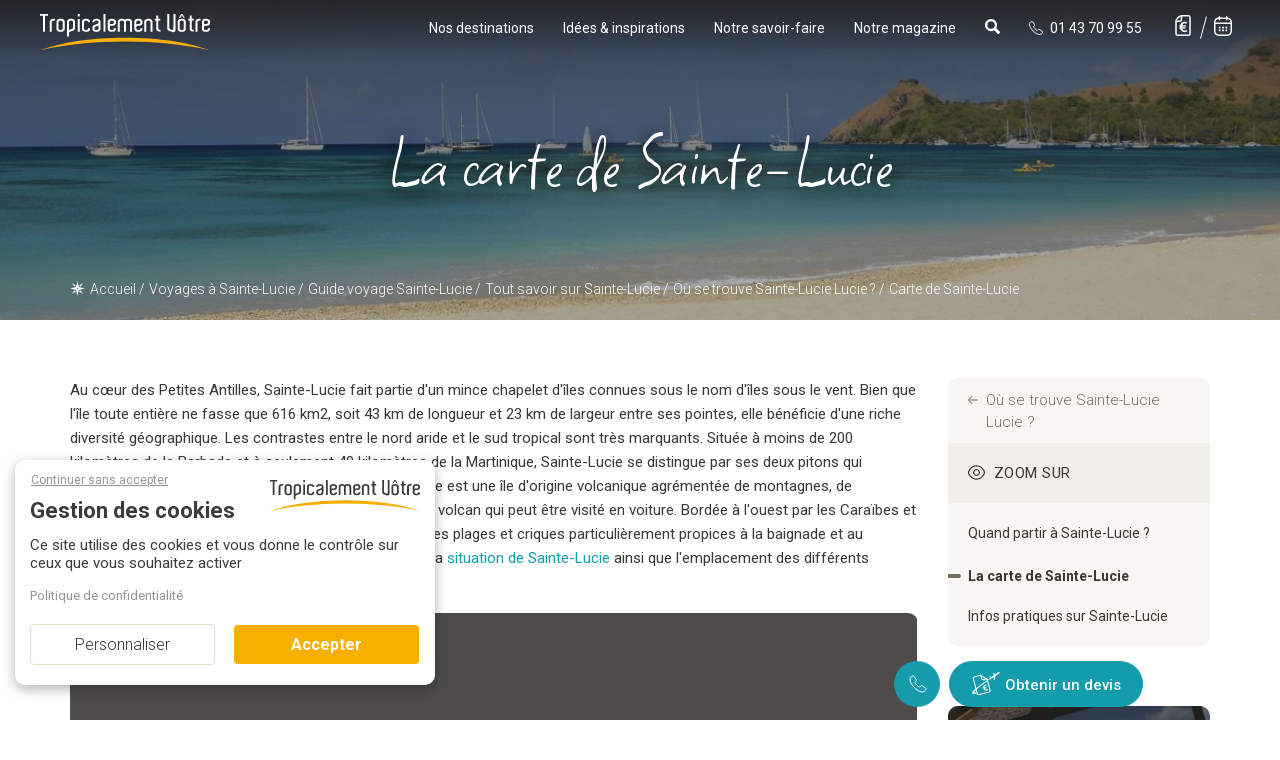

--- FILE ---
content_type: text/html; charset=iso-8859-1
request_url: https://www.tropicalement-votre.com/destinations/sainte-lucie-carte.php
body_size: 28012
content:
                                                <!doctype html><html xmlns="http://www.w3.org/1999/xhtml" xml:lang="fr" lang="fr" prefix="og: http://ogp.me/ns#">
<head>
<meta http-equiv="Content-Type" content="text/html; charset=ISO-8859-1" />
<!--
          d888888b d8888b.  .d88b.  d8888b. d888888b  .o88b.  .d8b.  db      d88888b .88b  d88. d88888b d8b   db d888888b      db    db  .d88b.  d888888b d8888b. d88888b               
          `~~88~~' 88  `8D .8P  Y8. 88  `8D   `88'   d8P  Y8 d8' `8b 88      88'     88'YbdP`88 88'     888o  88 `~~88~~'      88    88 .8P  Y8. `~~88~~' 88  `8D 88'                   
             88    88oobY' 88    88 88oodD'    88    8P      88ooo88 88      88ooooo 88  88  88 88ooooo 88V8o 88    88         Y8    8P 88    88    88    88oobY' 88ooooo               
             88    88`8b   88    88 88~~~      88    8b      88~~~88 88      88~~~~~ 88  88  88 88~~~~~ 88 V8o88    88         `8b  d8' 88    88    88    88`8b   88~~~~~               
             88    88 `88. `8b  d8' 88        .88.   Y8b  d8 88   88 88booo. 88.     88  88  88 88.     88  V888    88          `8bd8'  `8b  d8'    88    88 `88. 88.                   
             YP    88   YD  `Y88P'  88      Y888888P  `Y88P' YP   YP Y88888P Y88888P YP  YP  YP Y88888P VP   V8P    YP            YP     `Y88P'     YP    88   YD Y88888P               
                                                                                                                                                                                        
                                                                                                                                                                                        
                          .o88b. d8888b. d88888b  .d88b.  d8b   db .d8888.      d88888b d8b   db .d8888. d88888b .88b  d88. d8888b. db      d88888b                                     
                         d8P  Y8 88  `8D 88'     .8P  Y8. 888o  88 88'  YP      88'     888o  88 88'  YP 88'     88'YbdP`88 88  `8D 88      88'                                         
                         8P      88oobY' 88ooooo 88    88 88V8o 88 `8bo.        88ooooo 88V8o 88 `8bo.   88ooooo 88  88  88 88oooY' 88      88ooooo                                     
                         8b      88`8b   88~~~~~ 88    88 88 V8o88   `Y8b.      88~~~~~ 88 V8o88   `Y8b. 88~~~~~ 88  88  88 88~~~b. 88      88~~~~~                                     
                         Y8b  d8 88 `88. 88.     `8b  d8' 88  V888 db   8D      88.     88  V888 db   8D 88.     88  88  88 88   8D 88booo. 88.                                         
                          `Y88P' 88   YD Y88888P  `Y88P'  VP   V8P `8888Y'      Y88888P VP   V8P `8888Y' Y88888P YP  YP  YP Y8888P' Y88888P Y88888P                                     
                                                                                                                                                                                        
                                                                                                                                                                                        
db    db d8b   db      db    db  .d88b.  db    db  .d8b.   d888b  d88888b       .d8b.       db    db  .d88b.  d888888b d8888b. d88888b      d888888b .88b  d88.  .d8b.   d888b  d88888b 
88    88 888o  88      88    88 .8P  Y8. `8b  d8' d8' `8b 88' Y8b 88'          d8' `8b      88    88 .8P  Y8. `~~88~~' 88  `8D 88'            `88'   88'YbdP`88 d8' `8b 88' Y8b 88'     
88    88 88V8o 88      Y8    8P 88    88  `8bd8'  88ooo88 88      88ooooo      88ooo88      Y8    8P 88    88    88    88oobY' 88ooooo         88    88  88  88 88ooo88 88      88ooooo 
88    88 88 V8o88      `8b  d8' 88    88    88    88~~~88 88  ooo 88~~~~~      88~~~88      `8b  d8' 88    88    88    88`8b   88~~~~~         88    88  88  88 88~~~88 88  ooo 88~~~~~ 
88b  d88 88  V888       `8bd8'  `8b  d8'    88    88   88 88. ~8~ 88.          88   88       `8bd8'  `8b  d8'    88    88 `88. 88.            .88.   88  88  88 88   88 88. ~8~ 88.     
~Y8888P' VP   V8P         YP     `Y88P'     YP    YP   YP  Y888P  Y88888P      YP   YP         YP     `Y88P'     YP    88   YD Y88888P      Y888888P YP  YP  YP YP   YP  Y888P  Y88888P                                                                                                                                                                                       
-->

<base href="https://www.tropicalement-votre.com" />
<title>Carte de Sainte-Lucie - Tropicalement Vôtre</title>
<meta name="description" content="La carte de Sainte-Lucie, pour se repérer dans les Caraïbes. Parcourez l'île et repérez les meilleurs hébergements pour vos vacances." />
<meta name="keywords" content="" />
<meta name="viewport" content="width=device-width, initial-scale=1.0" />
<meta http-equiv="X-UA-Compatible" content="IE=edge">
<meta name="format-detection" content="telephone=no"/>
<meta name="SKYPE_TOOLBAR" content="SKYPE_TOOLBAR_PARSER_COMPATIBLE" />
<meta name="facebook-domain-verification" content="qxv5g426cq2hrqv8xo10bsh3b5wg7g" />
<link rel="preconnect" href="https://fonts.gstatic.com" crossorigin="anonymous" />
<link rel="preload" as="style" href="https://fonts.googleapis.com/css?family=Open+Sans+Condensed:300|Square+Peg:400|Roboto:400,100,300,500,bold,italic|Handlee&display=swap" />
<link rel="stylesheet" href="https://fonts.googleapis.com/css?family=Open+Sans+Condensed:300|Square+Peg:400|Roboto:400,100,300,500,bold,italic|Handlee&display=swap" media="print" onload="this.media='all'" />
<noscript><link rel="stylesheet" href="https://fonts.googleapis.com/css?family=Open+Sans+Condensed:300|Square+Peg:400|Roboto:400,100,300,500,bold,italic|Handlee&display=swap" /></noscript>
<link rel="preload" href="/templates/dist/fonts/fontawesome-webfont.woff2?v=4.7.0" as="font" crossorigin="anonymous">

<link rel="icon" href="/favicon.ico">
<link rel="apple-touch-icon" sizes="180x180" href="/apple-touch-icon.png">
<link rel="icon" type="image/png" sizes="32x32" href="/favicon-32x32.png">
<link rel="icon" type="image/png" sizes="16x16" href="/favicon-16x16.png">
<link rel="manifest" href="/site.webmanifest" crossorigin="use-credentials">
<link rel="mask-icon" href="/safari-pinned-tab.svg" color="#5bbad5">
<meta name="msapplication-TileColor" content="#da532c">
<meta name="theme-color" content="#ffffff">

<link rel="canonical" href="https://www.tropicalement-votre.com/destinations/sainte-lucie-carte.php">
<link href="/templates/dist/css/tv-style.css?1768841719" rel="stylesheet" type="text/css" />
<script type="text/javascript" src="/modules/tarteaucitron-new/tarteaucitron.js?v=1768841544"></script>
<script type="text/javascript">

tarteaucitron.user.facebookpixelId = '1745607359050981';
tarteaucitron.user.facebookpixelMore = function () {};
(tarteaucitron.job = tarteaucitron.job || []).push('facebookpixel');

</script>

<script type="text/javascript">
	tarteaucitron.user.hotjarId = 149136;
	tarteaucitron.user.HotjarSv = 5;
	(tarteaucitron.job = tarteaucitron.job || []).push('hotjar');
</script>

<script language="JavaScript" type="text/javascript">		
tarteaucitron.user.googlemapsKey = 'AIzaSyASW8tMEy_LHPBL4VAgXDyWo9guHrhxh24';
tarteaucitron.user.mapscallback = 'initialize';

window.addEventListener('DOMContentLoaded', function() {
     window.initialize = function() {


	var line;


	// var isDraggable = false; 
	var map = new google.maps.Map(
		document.getElementById('externalmap'), {
		center: new google.maps.LatLng(13.940731,-60.965881), zoom:11,
		draggable: true,
		scrollwheel: false,
		mapId: "e6f59ff764475525",
		mapTypeId: google.maps.MapTypeId.HYBRID,
		 // styles: [	{"featureType":"landscape","stylers":[{"visibility":"on"},{"color":"#E3B138"},{"weight":0.1}]},{"featureType":"water","stylers":[{"visibility":"simplified"},{"color":"#B3C8E5"}]},{ featureType: "road", stylers: [ { visibility: "off" } ] },{ } ]
	});

	
	
	var infowindow = new google.maps.InfoWindow();

	function addMarker(mpos, mtext, mtitle, micon, miconshadow, mpriority)
	{
		var icon = new google.maps.MarkerImage(
			micon, // URL (String)
			null, // size (Size)
			null, // origin (Point)
			new google.maps.Point(14, 32), // anchor (Point)
			new google.maps.Size(32, 32) // scaled size (Size)
		);

		var shadow = new google.maps.MarkerImage(
			miconshadow, // URL (String)
			null, // size (Size)
			null, // origin (Point)
			new google.maps.Point(14, 32), // anchor (Point)
			new google.maps.Size(59, 32) // scaled size (Size)
		);
		const imgmarker = document.createElement('img');
		imgmarker.src = micon

		var my_marker = new google.maps.marker.AdvancedMarkerElement({
			position: mpos,
			title: mtitle,
			content : imgmarker,
			map: map,
			zIndex: mpriority,
		});

		google.maps.event.addListener(my_marker, 'click', function() {
			infowindow.close();
			infowindow.setPosition(mpos);
			infowindow.setContent(mtext);
			infowindow.open(map, my_marker);
		});
	} // END FUNC

	
} 

})

</script>

<script type="text/javascript" src="templates/pages/destination/nospam.js"></script>

</head>
<body itemscope itemtype="https://schema.org/WebPage">



	
<header>
	<nav class="navbar navmainbar navbar-desktop navbar-static-top navfixed ">
		<div class="container">
			<div class="navbar-header" >
				<a href="/"><img data-src="templates/img/ressources/logo.svg" width="170" height="35" class="lazyload img-responsive" alt="voyage sur mesure" title="Votre agence de voyage sur mesure - Ile Maurice, Réunion, Seychelles, Maldives, Combinés d'îles" /></a>
			</div>
			<ul class="navmenu-mobile list-inline hidden-xs">
				
				<li class="dropdown menu-large">
					<a href="javascript:" class="dropdown-toggle" data-toggle="dropdown" data-hover="dropdown" data-delay="1" data-close-others="true">
						Nos destinations
					</a>
					<ul class="dropdown-menu mega-menu">
						<li class="dropdown-item">
							<div class="container">
								<div class="row">
									<div class="col-sm-2 item-nav lien-item-nav zoom-effect">
										<a href="/sejours/tous-les-sejours-ocean-indien.php">
											<div class="card divImageZoom">
												<img src="/templates/pages/_top_menu/img/ocean-indien.jpg" alt="ocean indien" title="Océan Indien" class="img-responsive survol-img">
											</div>
										</a>
										<div class="titre-item-nav"><a href="/sejours/tous-les-sejours-ocean-indien.php">Océan Indien</a></div>
										<ul class="list-unstyled lien-item-nav">
											<li><a href="/sejours/tous-les-sejours-ile-maurice.php" title="Voyages à l'île Maurice" class="survol-link"><span>Ile Maurice</span></a></li>
											<li><a href="/sejours/tous-les-sejours-seychelles.php" title="Voyages aux Seychelles" class="survol-link"><span>Seychelles</span></a></li>
											<li><a href="/sejours/tous-les-sejours-maldives.php" title="Voyages aux Maldives" class="survol-link"><span>Maldives</span></a></li>
											<li><a href="/sejours/tous-les-sejours-reunion.php" title="Voyages à la Réunion" class="survol-link"><span>Réunion</span></a></li>
											<li><a href="/sejours/tous-les-sejours-rodrigues.php" title="Voyages à Rodrigues" class="survol-link"><span>Rodrigues</span></a></li>
											<li><a href="/sejours/tous-les-sejours-zanzibar.php" title="Voyages à Zanzibar" class="survol-link"><span>Zanzibar</span></a></li>
											<li><a href="/sejours/tous-les-sejours-sri-lanka.php" title="Voyages au Sri Lanka" class="survol-link"><span>Sri Lanka</span></a></li>
											<li class="special-item">
												<a href="/sejours/combines-ocean-indien.php" title="Nos combinés dans l'Océan Indien" class="survol-link">
												Nos Combinés
													<svg id="picto_combiné" data-name="picto combiné" xmlns="http://www.w3.org/2000/svg" width="18.534" height="9" viewBox="0 0 18.534 9">
													  <g id="Tracé_2637" data-name="Tracé 2637" transform="translate(-4.5 -1.5)" fill="none">
														<path d="M10.227,4.364c0,2.227-2.864,4.136-2.864,4.136S4.5,6.591,4.5,4.364a2.864,2.864,0,0,1,5.727,0Z" stroke="none"/>
														<path d="M 7.363636016845703 2.999999523162842 C 6.611725807189941 2.999999523162842 5.999996185302734 3.611729621887207 5.999996185302734 4.363639354705811 C 5.999996185302734 5.091866493225098 6.69576358795166 5.952064990997314 7.363480091094971 6.576442241668701 C 8.03208065032959 5.951380252838135 8.727275848388672 5.091607093811035 8.727275848388672 4.363639354705811 C 8.727275848388672 3.611729621887207 8.115546226501465 2.999999523162842 7.363636016845703 2.999999523162842 M 7.363636016845703 1.5 C 8.945176124572754 1.5 10.22727584838867 2.782089710235596 10.22727584838867 4.363639354705811 C 10.22727584838867 6.590909481048584 7.363636016845703 8.5 7.363636016845703 8.5 C 7.363636016845703 8.5 4.499996185302734 6.590909481048584 4.499996185302734 4.363639354705811 C 4.499996185302734 2.782089710235596 5.782095909118652 1.5 7.363636016845703 1.5 Z" stroke="none" fill="#3b3833"/>
													  </g>
													  <g id="Tracé_2638" data-name="Tracé 2638" transform="translate(8.307 0.5)" fill="none">
														<path d="M10.227,4.364c0,2.227-2.864,4.136-2.864,4.136S4.5,6.591,4.5,4.364a2.864,2.864,0,0,1,5.727,0Z" stroke="none"/>
														<path d="M 7.363636016845703 2.999999523162842 C 6.611725807189941 2.999999523162842 5.999996185302734 3.611729621887207 5.999996185302734 4.363639354705811 C 5.999996185302734 5.091866493225098 6.69576358795166 5.952064990997314 7.363480091094971 6.576442241668701 C 8.03208065032959 5.951380252838135 8.727275848388672 5.091607093811035 8.727275848388672 4.363639354705811 C 8.727275848388672 3.611729621887207 8.115546226501465 2.999999523162842 7.363636016845703 2.999999523162842 M 7.363636016845703 1.5 C 8.945176124572754 1.5 10.22727584838867 2.782089710235596 10.22727584838867 4.363639354705811 C 10.22727584838867 6.590909481048584 7.363636016845703 8.5 7.363636016845703 8.5 C 7.363636016845703 8.5 4.499996185302734 6.590909481048584 4.499996185302734 4.363639354705811 C 4.499996185302734 2.782089710235596 5.782095909118652 1.5 7.363636016845703 1.5 Z" stroke="none" fill="#3b3833"/>
													  </g>
													  <line id="Ligne_186" data-name="Ligne 186" x2="4.693" y2="1" transform="translate(7.113 3.5)" fill="none" stroke="#3b3833" stroke-width="1.4" stroke-dasharray="1.5 1.5"/>
													</svg>
												</a>
											</li>
										</ul>
									</div>
									<div class="col-sm-2 item-nav lien-item-nav zoom-effect">
										<a href="/sejours/tous-les-sejours-caraibes.php">
											<div class="card divImageZoom">
												<img src="/templates/pages/_top_menu/img/caraibes.jpg" alt="caraibes" title="Caraïbes" class="img-responsive survol-img">
											</div>
										</a>
										<div class="titre-item-nav"><a href="/sejours/tous-les-sejours-caraibes.php">Caraïbes</a></div>
										<ul class="list-unstyled lien-item-nav">
											<li><a href="/sejours/tous-les-sejours-guadeloupe.php" title="Voyages en Guadeloupe" class="survol-link"><span>Guadeloupe</span></a></li>
											<li><a href="/sejours/tous-les-sejours-martinique.php" title="Voyages en Martinique" class="survol-link"><span>Martinique</span></a></li>
											<li><a href="/sejours/tous-les-sejours-republique-dominicaine.php" title="Voyages en République Dominicaine" class="survol-link"><span>Rép<span class="hidden-md">ublique</span> Dominicaine</span></a></li>
											<li><a href="/sejours/tous-les-sejours-bahamas.php" title="Voyages aux Bahamas" class="survol-link"><span>Bahamas</span></a></li>
											<li class="special-item">
												<a href="/sejours/combines-iles-caraibes.php" title="Nos combinés dans les Caraïbes" class="survol-link">
												Nos Combinés
													<svg id="picto_combiné" data-name="picto combiné" xmlns="http://www.w3.org/2000/svg" width="18.534" height="9" viewBox="0 0 18.534 9">
													  <g id="Tracé_2637" data-name="Tracé 2637" transform="translate(-4.5 -1.5)" fill="none">
														<path d="M10.227,4.364c0,2.227-2.864,4.136-2.864,4.136S4.5,6.591,4.5,4.364a2.864,2.864,0,0,1,5.727,0Z" stroke="none"/>
														<path d="M 7.363636016845703 2.999999523162842 C 6.611725807189941 2.999999523162842 5.999996185302734 3.611729621887207 5.999996185302734 4.363639354705811 C 5.999996185302734 5.091866493225098 6.69576358795166 5.952064990997314 7.363480091094971 6.576442241668701 C 8.03208065032959 5.951380252838135 8.727275848388672 5.091607093811035 8.727275848388672 4.363639354705811 C 8.727275848388672 3.611729621887207 8.115546226501465 2.999999523162842 7.363636016845703 2.999999523162842 M 7.363636016845703 1.5 C 8.945176124572754 1.5 10.22727584838867 2.782089710235596 10.22727584838867 4.363639354705811 C 10.22727584838867 6.590909481048584 7.363636016845703 8.5 7.363636016845703 8.5 C 7.363636016845703 8.5 4.499996185302734 6.590909481048584 4.499996185302734 4.363639354705811 C 4.499996185302734 2.782089710235596 5.782095909118652 1.5 7.363636016845703 1.5 Z" stroke="none" fill="#3b3833"/>
													  </g>
													  <g id="Tracé_2638" data-name="Tracé 2638" transform="translate(8.307 0.5)" fill="none">
														<path d="M10.227,4.364c0,2.227-2.864,4.136-2.864,4.136S4.5,6.591,4.5,4.364a2.864,2.864,0,0,1,5.727,0Z" stroke="none"/>
														<path d="M 7.363636016845703 2.999999523162842 C 6.611725807189941 2.999999523162842 5.999996185302734 3.611729621887207 5.999996185302734 4.363639354705811 C 5.999996185302734 5.091866493225098 6.69576358795166 5.952064990997314 7.363480091094971 6.576442241668701 C 8.03208065032959 5.951380252838135 8.727275848388672 5.091607093811035 8.727275848388672 4.363639354705811 C 8.727275848388672 3.611729621887207 8.115546226501465 2.999999523162842 7.363636016845703 2.999999523162842 M 7.363636016845703 1.5 C 8.945176124572754 1.5 10.22727584838867 2.782089710235596 10.22727584838867 4.363639354705811 C 10.22727584838867 6.590909481048584 7.363636016845703 8.5 7.363636016845703 8.5 C 7.363636016845703 8.5 4.499996185302734 6.590909481048584 4.499996185302734 4.363639354705811 C 4.499996185302734 2.782089710235596 5.782095909118652 1.5 7.363636016845703 1.5 Z" stroke="none" fill="#3b3833"/>
													  </g>
													  <line id="Ligne_186" data-name="Ligne 186" x2="4.693" y2="1" transform="translate(7.113 3.5)" fill="none" stroke="#3b3833" stroke-width="1.4" stroke-dasharray="1.5 1.5"/>
													</svg>
												</a>
											</li>
										</ul>
									</div>
									<div class="col-sm-2 item-nav lien-item-nav zoom-effect">
										<a href="/sejours/tous-les-sejours-moyen-orient.php">
											<div class="card divImageZoom">
												<img src="/templates/pages/_top_menu/img/moyen-orient.jpg" alt="moyen-orient" title="Moyen-Orient" class="img-responsive survol-img">
											</div>
										</a>
										<div class="titre-item-nav"><a href="/sejours/tous-les-sejours-moyen-orient.php">Moyen-Orient</a></div>
										<ul class="list-unstyled lien-item-nav">
											<li><a href="/sejours/tous-les-sejours-dubai.php" title="Voyages à Dubaï" class="survol-link"><span>Dubaï</span></a></li>
											<li><a href="/sejours/tous-les-sejours-oman.php" title="Voyages à Oman" class="survol-link"><span>Oman</span></a></li>
											<li><a href="/sejours/tous-les-sejours-abu-dhabi.php" title="Voyages à Abu Dhabi" class="survol-link"><span>Abu Dhabi</span></a></li>
											<li class="special-item">
												<a href="/sejours/combines-dubai.php" title="Nos combinés au Moyen-Orient" class="survol-link">
												Nos Combinés
													<svg id="picto_combiné" data-name="picto combiné" xmlns="http://www.w3.org/2000/svg" width="18.534" height="9" viewBox="0 0 18.534 9">
													  <g id="Tracé_2637" data-name="Tracé 2637" transform="translate(-4.5 -1.5)" fill="none">
														<path d="M10.227,4.364c0,2.227-2.864,4.136-2.864,4.136S4.5,6.591,4.5,4.364a2.864,2.864,0,0,1,5.727,0Z" stroke="none"/>
														<path d="M 7.363636016845703 2.999999523162842 C 6.611725807189941 2.999999523162842 5.999996185302734 3.611729621887207 5.999996185302734 4.363639354705811 C 5.999996185302734 5.091866493225098 6.69576358795166 5.952064990997314 7.363480091094971 6.576442241668701 C 8.03208065032959 5.951380252838135 8.727275848388672 5.091607093811035 8.727275848388672 4.363639354705811 C 8.727275848388672 3.611729621887207 8.115546226501465 2.999999523162842 7.363636016845703 2.999999523162842 M 7.363636016845703 1.5 C 8.945176124572754 1.5 10.22727584838867 2.782089710235596 10.22727584838867 4.363639354705811 C 10.22727584838867 6.590909481048584 7.363636016845703 8.5 7.363636016845703 8.5 C 7.363636016845703 8.5 4.499996185302734 6.590909481048584 4.499996185302734 4.363639354705811 C 4.499996185302734 2.782089710235596 5.782095909118652 1.5 7.363636016845703 1.5 Z" stroke="none" fill="#3b3833"/>
													  </g>
													  <g id="Tracé_2638" data-name="Tracé 2638" transform="translate(8.307 0.5)" fill="none">
														<path d="M10.227,4.364c0,2.227-2.864,4.136-2.864,4.136S4.5,6.591,4.5,4.364a2.864,2.864,0,0,1,5.727,0Z" stroke="none"/>
														<path d="M 7.363636016845703 2.999999523162842 C 6.611725807189941 2.999999523162842 5.999996185302734 3.611729621887207 5.999996185302734 4.363639354705811 C 5.999996185302734 5.091866493225098 6.69576358795166 5.952064990997314 7.363480091094971 6.576442241668701 C 8.03208065032959 5.951380252838135 8.727275848388672 5.091607093811035 8.727275848388672 4.363639354705811 C 8.727275848388672 3.611729621887207 8.115546226501465 2.999999523162842 7.363636016845703 2.999999523162842 M 7.363636016845703 1.5 C 8.945176124572754 1.5 10.22727584838867 2.782089710235596 10.22727584838867 4.363639354705811 C 10.22727584838867 6.590909481048584 7.363636016845703 8.5 7.363636016845703 8.5 C 7.363636016845703 8.5 4.499996185302734 6.590909481048584 4.499996185302734 4.363639354705811 C 4.499996185302734 2.782089710235596 5.782095909118652 1.5 7.363636016845703 1.5 Z" stroke="none" fill="#3b3833"/>
													  </g>
													  <line id="Ligne_186" data-name="Ligne 186" x2="4.693" y2="1" transform="translate(7.113 3.5)" fill="none" stroke="#3b3833" stroke-width="1.4" stroke-dasharray="1.5 1.5"/>
													</svg>
												</a>
											</li>
										</ul>
									</div>
									<div class="col-sm-2 item-nav lien-item-nav zoom-effect">
										<a href="/sejours/tous-les-sejours-afrique.php">
											<div class="card divImageZoom">
												<img src="/templates/pages/_top_menu/img/afrique.jpg" alt="afrique" title="Afrique" class="img-responsive survol-img">
											</div>
										</a>
										<div class="titre-item-nav"><a href="/sejours/tous-les-sejours-afrique.php">Afrique</a></div>
										<ul class="list-unstyled lien-item-nav">
											<li><a href="/sejours/tous-les-sejours-afrique-du-sud.php" title="Voyages en Afrique du Sud" class="survol-link"><span>Afrique du Sud</span></a></li>
											<li><a href="/sejours/tous-les-sejours-tanzanie.php" title="Voyages en Tanzanie" class="survol-link"><span>Tanzanie</span></a></li>
											<li><a href="/sejours/tous-les-sejours-kenya.php" title="Voyages au kenya" class="survol-link"><span>Kenya</span></a></li>
											<li class="special-item">
												<a href="/sejours/combines-afrique.php" title="Nos combinés en Afrique" class="survol-link">
												Nos Combinés
													<svg id="picto_combiné" data-name="picto combiné" xmlns="http://www.w3.org/2000/svg" width="18.534" height="9" viewBox="0 0 18.534 9">
													  <g id="Tracé_2637" data-name="Tracé 2637" transform="translate(-4.5 -1.5)" fill="none">
														<path d="M10.227,4.364c0,2.227-2.864,4.136-2.864,4.136S4.5,6.591,4.5,4.364a2.864,2.864,0,0,1,5.727,0Z" stroke="none"/>
														<path d="M 7.363636016845703 2.999999523162842 C 6.611725807189941 2.999999523162842 5.999996185302734 3.611729621887207 5.999996185302734 4.363639354705811 C 5.999996185302734 5.091866493225098 6.69576358795166 5.952064990997314 7.363480091094971 6.576442241668701 C 8.03208065032959 5.951380252838135 8.727275848388672 5.091607093811035 8.727275848388672 4.363639354705811 C 8.727275848388672 3.611729621887207 8.115546226501465 2.999999523162842 7.363636016845703 2.999999523162842 M 7.363636016845703 1.5 C 8.945176124572754 1.5 10.22727584838867 2.782089710235596 10.22727584838867 4.363639354705811 C 10.22727584838867 6.590909481048584 7.363636016845703 8.5 7.363636016845703 8.5 C 7.363636016845703 8.5 4.499996185302734 6.590909481048584 4.499996185302734 4.363639354705811 C 4.499996185302734 2.782089710235596 5.782095909118652 1.5 7.363636016845703 1.5 Z" stroke="none" fill="#3b3833"/>
													  </g>
													  <g id="Tracé_2638" data-name="Tracé 2638" transform="translate(8.307 0.5)" fill="none">
														<path d="M10.227,4.364c0,2.227-2.864,4.136-2.864,4.136S4.5,6.591,4.5,4.364a2.864,2.864,0,0,1,5.727,0Z" stroke="none"/>
														<path d="M 7.363636016845703 2.999999523162842 C 6.611725807189941 2.999999523162842 5.999996185302734 3.611729621887207 5.999996185302734 4.363639354705811 C 5.999996185302734 5.091866493225098 6.69576358795166 5.952064990997314 7.363480091094971 6.576442241668701 C 8.03208065032959 5.951380252838135 8.727275848388672 5.091607093811035 8.727275848388672 4.363639354705811 C 8.727275848388672 3.611729621887207 8.115546226501465 2.999999523162842 7.363636016845703 2.999999523162842 M 7.363636016845703 1.5 C 8.945176124572754 1.5 10.22727584838867 2.782089710235596 10.22727584838867 4.363639354705811 C 10.22727584838867 6.590909481048584 7.363636016845703 8.5 7.363636016845703 8.5 C 7.363636016845703 8.5 4.499996185302734 6.590909481048584 4.499996185302734 4.363639354705811 C 4.499996185302734 2.782089710235596 5.782095909118652 1.5 7.363636016845703 1.5 Z" stroke="none" fill="#3b3833"/>
													  </g>
													  <line id="Ligne_186" data-name="Ligne 186" x2="4.693" y2="1" transform="translate(7.113 3.5)" fill="none" stroke="#3b3833" stroke-width="1.4" stroke-dasharray="1.5 1.5"/>
													</svg>
												</a>
											</li>
										</ul>
									</div>
									<div class="col-sm-2 item-nav lien-item-nav zoom-effect">
										<a href="/sejours/tous-les-sejours-polynesie.php">
											<div class="card divImageZoom">
												<img src="/templates/pages/_top_menu/img/polynesie.jpg" alt="pacifique" title="Pacifique" class="img-responsive survol-img">
											</div>
										</a>
										<div class="titre-item-nav"><a href="/sejours/tous-les-sejours-polynesie.php">Pacifique</a></div>
										<ul class="list-unstyled lien-item-nav">
											<li class="special-item">
												<a href="/sejours/combines-polynesie.php" title="Nos combinés en Polynésie" class="survol-link">
													Polynésie
													<svg id="picto_combiné" data-name="picto combiné" xmlns="http://www.w3.org/2000/svg" width="18.534" height="9" viewBox="0 0 18.534 9">
													  <g id="Tracé_2637" data-name="Tracé 2637" transform="translate(-4.5 -1.5)" fill="none">
														<path d="M10.227,4.364c0,2.227-2.864,4.136-2.864,4.136S4.5,6.591,4.5,4.364a2.864,2.864,0,0,1,5.727,0Z" stroke="none"/>
														<path d="M 7.363636016845703 2.999999523162842 C 6.611725807189941 2.999999523162842 5.999996185302734 3.611729621887207 5.999996185302734 4.363639354705811 C 5.999996185302734 5.091866493225098 6.69576358795166 5.952064990997314 7.363480091094971 6.576442241668701 C 8.03208065032959 5.951380252838135 8.727275848388672 5.091607093811035 8.727275848388672 4.363639354705811 C 8.727275848388672 3.611729621887207 8.115546226501465 2.999999523162842 7.363636016845703 2.999999523162842 M 7.363636016845703 1.5 C 8.945176124572754 1.5 10.22727584838867 2.782089710235596 10.22727584838867 4.363639354705811 C 10.22727584838867 6.590909481048584 7.363636016845703 8.5 7.363636016845703 8.5 C 7.363636016845703 8.5 4.499996185302734 6.590909481048584 4.499996185302734 4.363639354705811 C 4.499996185302734 2.782089710235596 5.782095909118652 1.5 7.363636016845703 1.5 Z" stroke="none" fill="#3b3833"/>
													  </g>
													  <g id="Tracé_2638" data-name="Tracé 2638" transform="translate(8.307 0.5)" fill="none">
														<path d="M10.227,4.364c0,2.227-2.864,4.136-2.864,4.136S4.5,6.591,4.5,4.364a2.864,2.864,0,0,1,5.727,0Z" stroke="none"/>
														<path d="M 7.363636016845703 2.999999523162842 C 6.611725807189941 2.999999523162842 5.999996185302734 3.611729621887207 5.999996185302734 4.363639354705811 C 5.999996185302734 5.091866493225098 6.69576358795166 5.952064990997314 7.363480091094971 6.576442241668701 C 8.03208065032959 5.951380252838135 8.727275848388672 5.091607093811035 8.727275848388672 4.363639354705811 C 8.727275848388672 3.611729621887207 8.115546226501465 2.999999523162842 7.363636016845703 2.999999523162842 M 7.363636016845703 1.5 C 8.945176124572754 1.5 10.22727584838867 2.782089710235596 10.22727584838867 4.363639354705811 C 10.22727584838867 6.590909481048584 7.363636016845703 8.5 7.363636016845703 8.5 C 7.363636016845703 8.5 4.499996185302734 6.590909481048584 4.499996185302734 4.363639354705811 C 4.499996185302734 2.782089710235596 5.782095909118652 1.5 7.363636016845703 1.5 Z" stroke="none" fill="#3b3833"/>
													  </g>
													  <line id="Ligne_186" data-name="Ligne 186" x2="4.693" y2="1" transform="translate(7.113 3.5)" fill="none" stroke="#3b3833" stroke-width="1.4" stroke-dasharray="1.5 1.5"/>
													</svg>
												</a>
											</li>
										</ul>
									</div>
									<div class="col-sm-2 item-nav lien-item-nav zoom-effect">
										<a href="/sejours/tous-les-sejours-etats-unis.php">
											<div class="card divImageZoom">
												<img src="/templates/pages/_top_menu/img/amerique-du-nord.jpg" alt="amerique du nord" title="Amérique du Nord" class="img-responsive survol-img">
											</div>
										</a>
										<div class="titre-item-nav"><a href="/sejours/tous-les-sejours-etats-unis.php">Amérique du Nord</a></div>
										<ul class="list-unstyled lien-item-nav">
											<li class="special-item">
												<a href="/sejours/tous-les-sejours-etats-unis.php" title="Nos combinés avec les Etats-Unis" class="survol-link">
													Etats-Unis
													<svg id="picto_combiné" data-name="picto combiné" xmlns="http://www.w3.org/2000/svg" width="18.534" height="9" viewBox="0 0 18.534 9">
													  <g id="Tracé_2637" data-name="Tracé 2637" transform="translate(-4.5 -1.5)" fill="none">
														<path d="M10.227,4.364c0,2.227-2.864,4.136-2.864,4.136S4.5,6.591,4.5,4.364a2.864,2.864,0,0,1,5.727,0Z" stroke="none"/>
														<path d="M 7.363636016845703 2.999999523162842 C 6.611725807189941 2.999999523162842 5.999996185302734 3.611729621887207 5.999996185302734 4.363639354705811 C 5.999996185302734 5.091866493225098 6.69576358795166 5.952064990997314 7.363480091094971 6.576442241668701 C 8.03208065032959 5.951380252838135 8.727275848388672 5.091607093811035 8.727275848388672 4.363639354705811 C 8.727275848388672 3.611729621887207 8.115546226501465 2.999999523162842 7.363636016845703 2.999999523162842 M 7.363636016845703 1.5 C 8.945176124572754 1.5 10.22727584838867 2.782089710235596 10.22727584838867 4.363639354705811 C 10.22727584838867 6.590909481048584 7.363636016845703 8.5 7.363636016845703 8.5 C 7.363636016845703 8.5 4.499996185302734 6.590909481048584 4.499996185302734 4.363639354705811 C 4.499996185302734 2.782089710235596 5.782095909118652 1.5 7.363636016845703 1.5 Z" stroke="none" fill="#3b3833"/>
													  </g>
													  <g id="Tracé_2638" data-name="Tracé 2638" transform="translate(8.307 0.5)" fill="none">
														<path d="M10.227,4.364c0,2.227-2.864,4.136-2.864,4.136S4.5,6.591,4.5,4.364a2.864,2.864,0,0,1,5.727,0Z" stroke="none"/>
														<path d="M 7.363636016845703 2.999999523162842 C 6.611725807189941 2.999999523162842 5.999996185302734 3.611729621887207 5.999996185302734 4.363639354705811 C 5.999996185302734 5.091866493225098 6.69576358795166 5.952064990997314 7.363480091094971 6.576442241668701 C 8.03208065032959 5.951380252838135 8.727275848388672 5.091607093811035 8.727275848388672 4.363639354705811 C 8.727275848388672 3.611729621887207 8.115546226501465 2.999999523162842 7.363636016845703 2.999999523162842 M 7.363636016845703 1.5 C 8.945176124572754 1.5 10.22727584838867 2.782089710235596 10.22727584838867 4.363639354705811 C 10.22727584838867 6.590909481048584 7.363636016845703 8.5 7.363636016845703 8.5 C 7.363636016845703 8.5 4.499996185302734 6.590909481048584 4.499996185302734 4.363639354705811 C 4.499996185302734 2.782089710235596 5.782095909118652 1.5 7.363636016845703 1.5 Z" stroke="none" fill="#3b3833"/>
													  </g>
													  <line id="Ligne_186" data-name="Ligne 186" x2="4.693" y2="1" transform="translate(7.113 3.5)" fill="none" stroke="#3b3833" stroke-width="1.4" stroke-dasharray="1.5 1.5"/>
													</svg>
												</a>
											</li>
										</ul>
									</div>
								</div>
								<div class="row">
									<div class="col-sm-offset-6 col-sm-3 col-md-offset-8 col-md-2 lien-item-nav picto-menu">
										<svg id="icone_pin_plein" data-name="icone pin plein" xmlns="http://www.w3.org/2000/svg" width="9.616" height="11.752" viewBox="0 0 9.616 11.752" style="height:14.65px;width:12px; vertical-align: -2px !important;">
										  <path id="icone_pin_plein-2" data-name="icone pin plein" d="M1620.308,2806h0a15.882,15.882,0,0,1-2.4-2.069c-1.1-1.158-2.4-2.943-2.4-4.875a4.808,4.808,0,1,1,9.616,0c0,1.931-1.307,3.717-2.4,4.875a15.882,15.882,0,0,1-2.4,2.069Zm0-8.546a1.6,1.6,0,1,0,1.6,1.6A1.6,1.6,0,0,0,1620.308,2797.458Z" transform="translate(-1615.5 -2794.252)" fill="#9a8f81"/>
										</svg>
										<a href="/ou-partir.php" title="Où partir ?" class="survol-link fontw300"> Où partir ?</a>
									</div>
									<div class="col-sm-3 col-md-2 lien-item-nav picto-menu">
										<svg id="icône_Nos_meilleures_ventes" data-name="icône Nos meilleures ventes" xmlns="http://www.w3.org/2000/svg" width="11.75" height="11.691" viewBox="0 0 11.75 11.691" style="height:14.65px;width:14.65px; vertical-align: -2px !important;">
										  <path id="icône_Nos_meilleures_ventes-2" data-name="icône Nos meilleures ventes" d="M23.25,7.936a5.521,5.521,0,0,1,3.464-1.777.348.348,0,0,0,.309-.313.348.348,0,0,0-.309-.313A5.521,5.521,0,0,1,23.25,3.755,5.57,5.57,0,0,1,21.465.309a.316.316,0,0,0-.631,0,5.58,5.58,0,0,1-1.785,3.447,5.522,5.522,0,0,1-3.464,1.775.351.351,0,0,0-.311.315.35.35,0,0,0,.311.313,5.629,5.629,0,0,1,3.464,1.777,5.478,5.478,0,0,1,1.785,3.445.315.315,0,0,0,.629,0A5.574,5.574,0,0,1,23.25,7.936" transform="translate(-15.273)" fill="#9a8f81"/>
										</svg>
										<a href="/sejours/nos-meilleures-ventes.php" class="survol-link fontw300" title="Nos meilleures ventes">Nos meilleures ventes</a>
									</div>
								</div>
							</div>
						</li>
					</ul>
				</li>
				<li class="dropdown menu-large">
					<a href="javascript:" class="dropdown-toggle" data-toggle="dropdown" data-hover="dropdown" data-delay="1" data-close-others="true">
						Idées & inspirations
					</a>
					<ul class="dropdown-menu mega-menu" style="padding-bottom:20px;">
						<li class="dropdown-item">
							<div class="container">
								<div class="row">
									<div class="col-sm-2 item-nav item-nav2 lien-item-nav zoom-effect" style="margin-bottom:20px">
										<a href="/voyage-selon-vous.php#romantique">
											<div class="card divImageZoom">
												<img src="/templates/pages/_top_menu/img/envie-d-une-parenthese-romantique.jpg" alt="Envie d’une parenthèse romantique ?" title="Envie d’une parenthèse romantique ?" class="img-responsive survol-img">
											</div>
										</a>
										<div class="titre-item-nav"><a href="/voyage-selon-vous.php#romantique">Envie d’une parenthèse romantique ?</a></div>
										<ul class="list-unstyled lien-item-nav line-spacing-link">
											<li><a href="/sejours/tous-les-sejours-voyages-de-noces.php" title="Nos voyages de noces" class="survol-link"><span>Nos voyages de noces</span></a></li>
											<li><a href="/sejours/tous-les-sejours-pilotis.php" title="Nos bungalows sur pilotis" class="survol-link"><span>Nos bungalows sur pilotis</span></a></li>
											<li><a href="/sejours/tous-les-sejours-en-amoureux.php" title="Nos hôtels réservés aux adultes" class="survol-link"><span>Nos hôtels réservés aux adultes</span></a></li>
											<li><a href="/sejours/tous-les-sejours-mariage.php" title="Se marier dans les îles" class="survol-link"><span>Se marier dans les îles</span></a></li>
										</ul>
									</div>
									<div class="col-sm-2 item-nav item-nav2 lien-item-nav zoom-effect" style="margin-bottom:20px">
											<a href="/voyage-selon-vous.php#immersion">
												<div class="card divImageZoom">
													<img src="/templates/pages/_top_menu/img/envie-d-une-experience-en-immersion.jpg" alt="Envie d’une expérience en immersion ?" title="Envie d’une expérience en immersion ?" class="img-responsive survol-img">
												</div>
											</a>
										<div class="titre-item-nav"><a href="/voyage-selon-vous.php#immersion">Envie d’une expérience en immersion ?</a></div>
										<ul class="list-unstyled lien-item-nav line-spacing-link">
											<li><a href="/sejours/tous-les-sejours-hors-des-sentiers-battus.php" title="Voyager hors des sentiers battus" class="survol-link"><span>Voyager hors des sentiers battus</span></a></li>
											<li><a href="/sejours/tous-les-sejours-eco-friendly.php" class="survol-link" title="Nos voyages eco-responsables"><span>Nos voyages eco-responsables</span></a></li>
											<li><a href="/sejours/tous-les-sejours-a-la-rencontre-des-populations-locales.php" title="Nos voyages à la rencontre des populations locales" class="survol-link"><span>Nos voyages à la rencontre des populations <span class="hidden-md">locales</span></span></a></li>
										</ul>
									</div>
									<div class="col-sm-2 item-nav item-nav2 lien-item-nav zoom-effect" style="margin-bottom:20px">
										<a href="/voyage-selon-vous.php#actives">
											<div class="card divImageZoom">
												<img src="/templates/pages/_top_menu/img/envie-de-vacances-actives.jpg" alt="Envie de vacances actives ?" title="Envie de vacances actives ?" class="img-responsive survol-img">
											</div>
										</a>
										<div class="titre-item-nav"><a href="/voyage-selon-vous.php#actives">Envie de vacances actives ?</a></div>
										<ul class="list-unstyled lien-item-nav line-spacing-link">
											<li><a href="/sejours/tous-les-sejours-randonnees.php" title="Randonnée en pleine nature" class="survol-link"><span>Randonnée en pleine nature</span></a></li>
											<li><a href="/sejours/tous-les-sejours-plongee.php" title="Plongée : à vos masques, prêts, plongez !" class="survol-link"><span>Plongée : à vos masques, prêts, plongez !</span></a></li>
											<li><a href="/sejours/tous-les-sejours-kitesurf.php" title="Kitesurf : glisse & sensations au bout du monde" class="survol-link"><span>Kitesurf : glisse & sensations <span class="hidden-md">au bout du monde</span></span></a></li>
											<li><a href="/sejours/tous-les-sejours-golf.php" title="Golf : testez votre swing en vacances" class="survol-link"><span>Golf : testez votre swing en vacances</span></a></li>
										</ul>
									</div>
									<div class="col-sm-2 item-nav item-nav2 lien-item-nav zoom-effect">
										<a href="/voyage-selon-vous.php#decouverte">
											<div class="card divImageZoom">
												<img src="/templates/pages/_top_menu/img/envie-de-decouverte-et-depaysement.jpg" alt="Envie de découverte et dépaysement ?" title="Envie de découverte et dépaysement ?" class="img-responsive survol-img">
											</div>
										</a>
										<div class="titre-item-nav"><a href="/voyage-selon-vous.php#decouverte">Envie de découverte et dépaysement ?</a></div>
										<ul class="list-unstyled lien-item-nav line-spacing-link">
											<li><a href="/sejours/tous-les-sejours-combines-d-iles.php" title="Nos combinés d’îles" class="survol-link"><span>Nos combinés d’îles</span></a></li>
											<li><a href="/sejours/tous-les-sejours-circuits.php" title="Nos circuits privatifs avec chauffeur-guide" class="survol-link"><span>Nos circuits privatifs avec chauffeur-guide</span></a></li>
											<li><a href="/sejours/tous-les-sejours-autotours.php" title="Prenez le volant & sillonnez les routes en liberté" class="survol-link"><span>Prenez le volant & sillonnez les routes <span class="hidden-md">en liberté</span></span></a></li>
											<li><a href="/sejours/tous-les-sejours-croisieres.php" title="Nos croisières tropicales" class="survol-link"><span>Nos croisières tropicales</span></a></li>
											<li><a href="/sejours/tous-les-sejours-safaris.php" title="Nos safaris en Afrique" class="survol-link"><span>Nos safaris en Afrique</span></a></li>
											<li><a href="/sejours/tous-les-sejours-au-coeur-du-desert.php" title="Au cœur du désert" class="survol-link"><span>Au cœur du désert</span></a></li>
										</ul>
									</div>
									<div class="col-sm-2 item-nav item-nav2 lien-item-nav zoom-effect">
										<a href="/voyage-selon-vous.php#famille">
											<div class="card divImageZoom">
												<img src="/templates/pages/_top_menu/img/envie-de-voyager-en-famille.jpg" alt="Envie de voyager en famille ?" title="Envie de voyager en famille ?" class="img-responsive survol-img">
											</div>
										</a>
										<div class="titre-item-nav"><a href="/voyage-selon-vous.php#famille">Envie de voyager en famille ?</a></div>
										<ul class="list-unstyled lien-item-nav line-spacing-link">
											<li><a href="/sejours/tous-les-sejours-famille.php" title="Nos vacances en famille" class="survol-link"><span>Nos vacances en famille</span></a></li>
											<li><a href="/sejours/clubs-enfants.php" title="Nos hôtels avec clubs enfants" class="survol-link"><span>Nos hôtels avec clubs enfants</span></a></li>
											<li><a href="/sejours/clubs-ados.php" title="Nos hôtels avec clubs ados" class="survol-link"><span>Nos hôtels avec clubs ados</span></a></li>
											<li><a href="/sejours/tous-les-sejours-all-inclusive.php" title="Nos séjours « Tout Inclus »" class="survol-link"><span>Nos séjours « Tout Inclus »</span></a></li>
										</ul>
									</div>
									<div class="col-sm-2 item-nav item-nav2 lien-item-nav zoom-effect">
											<a href="/voyage-selon-vous.php#exception">
												<div class="card divImageZoom">
													<img src="/templates/pages/_top_menu/img/envie-d-un-voyage-d-exception.jpg" alt="Envie d’un voyage d’exception ?" title="Envie d’un voyage d’exception ?" class="img-responsive survol-img">
												</div>
											</a>
										<div class="titre-item-nav"><a href="/voyage-selon-vous.php#exception">Envie d’un voyage d’exception ?</a></div>
										<ul class="list-unstyled lien-item-nav line-spacing-link">
											<li><a href="/sejours/tous-les-sejours-hotels-luxe.php" title="Offrez-vous une parenthèse de luxe" class="survol-link"><span>Offrez-vous une parenthèse de luxe</span></a></li>
											<li><a href="/sejours/panoramas-a-couper-le-souffle.php" title="Panoramas à couper le souffle" class="survol-link"><span>Panoramas à couper le souffle</span></a></li>
											<li><a href="/sejours/les-plus-belles-plages-du-monde.php" title="Les plus belles plages du monde" class="survol-link"><span>Les plus belles plages du monde</span></a></li>
										</ul>
									</div>
								</div>
							</div>
						</li>
					</ul>
				</li>
				<li class="dropdown menu-large">
					<a href="javascript:" class="dropdown-toggle" data-toggle="dropdown" data-hover="dropdown" data-delay="1" data-close-others="true">
						Notre savoir-faire
					</a>
					<ul class="dropdown-menu mega-menu">
						<li class="dropdown-item">
							<div class="container">
								<div class="row">
									<div class="col-sm-3 lien-item-nav zoom-effect">
										<a href="/nos-guides-par-destination.php" class="survol-link-item">
											<div class="card divImageZoom">
												<img src="/templates/pages/_top_menu/img/nos-guides-par-destination.jpg" alt="nos guides par destination" title="Nos guides par destination" class="img-responsive survol-img">
											</div>
											<div class="titre-item-nav">Nos guides par destination</div>
										</a>
									</div>
									<div class="col-sm-3 lien-item-nav zoom-effect">
										<a href="/nos-guides-selon-vos-envies.php" class="survol-link-item">
											<div class="card divImageZoom">
												<img src="/templates/pages/_top_menu/img/nos-guides-selon-vos-envies.jpg" alt="nos guides selon vos envies" title="Nos guides selon vos envies" class="img-responsive survol-img">
											</div>
											<div class="titre-item-nav">Nos guides selon vos envies</div>
										</a>
									</div>
									<div class="col-sm-3 lien-item-nav zoom-effect">
										<a href="/creons-ensemble-votre-voyage.php" class="survol-link-item">
											<div class="card divImageZoom">
												<img src="/templates/pages/_top_menu/img/pourquoi-nous-choisir.jpg" alt="Pourquoi nous choisir ?" title="Les acteur de votre voyage" class="img-responsive survol-img">
											</div>
											<div class="titre-item-nav">Pourquoi nous choisir ?</div>
										</a>
									</div>
									<div class="col-sm-3 lien-item-nav zoom-effect">
										<a href="/qui-sommes-nous.php" class="survol-link-item">
											<div class="card divImageZoom">
												<img src="/templates/pages/_top_menu/img/qui-sommes-nous.jpg" alt="qui sommes-nous" title="Qui sommes-nous ?" class="img-responsive survol-img">
											</div>
											<div class="titre-item-nav">Qui sommes-nous ?</div>
										</a>
									</div>
								</div>
							</div>
						</li>
					</ul>
				</li>
				<li class="nodropdown">
					<a href="/magazine.php" title="Notre magazine" >
						Notre magazine
					</a>
				</li>
				<li class="dropdown menu-large hidden-sm svg-loupe" id="svg-loupe" style="position:relative !important;">
					<a href="javascript:" id="search1" class="dropdown-toggle search-dropdown" data-toggle="dropdown" data-close-others="true">
						<svg xmlns="http://www.w3.org/2000/svg" width="15" height="15" viewBox="0 0 15 15" style="vertical-align:-1px !important;">
						  <path id="Icon-map-search" d="M11.207,9.169A6.051,6.051,0,0,0,8.972.744,6.093,6.093,0,0,0,1,2.7,6.044,6.044,0,0,0,9.174,11.2l3.576,3.579a.739.739,0,0,0,1.046,0l.987-.989a.741.741,0,0,0,0-1.047Zm-5.151.612A3.731,3.731,0,1,1,9.786,6.052h0A3.735,3.735,0,0,1,6.057,9.781" transform="translate(0 0)" fill="#fff"/>
						</svg>
					</a>
					<ul class="dropdown-menu mega-menu dropdown-search">
						<li class="dropdown-item">
							<div class="group-search" style="width:100%;padding:6px 15px">
								<form id="freeSearch" method="get" action="recherche.php" name="rechlibre">
									<div class="input-group input-group">
									  <input type="search" id="fulltext" class="input" placeholder="Rechercher" name="fulltext" autocomplete="off" />
									  <span class="input-group-btn">
										<button class="btn-search" type="submit">
											<svg id="search" xmlns="http://www.w3.org/2000/svg" width="30" height="30" viewBox="0 0 29.457 29.428">
											  <g id="Icon_map-search" data-name="Icon map-search">
												<path id="Icon-map-search" d="M22.009,17.989A11.864,11.864,0,0,0,17.62,1.46,11.972,11.972,0,0,0,1.97,5.291,11.864,11.864,0,0,0,18.017,21.98L25.04,29a1.453,1.453,0,0,0,2.054,0l1.938-1.94a1.453,1.453,0,0,0,0-2.054Zm-10.115,1.2a7.319,7.319,0,1,1,7.323-7.315h0a7.331,7.331,0,0,1-7.323,7.314" transform="translate(0 0)" fill="#3b3833"/>
											  </g>
											</svg>
										</button>
									  </span>
									</div>
								</form>
							</div>
						</li>
					</ul>
				</li>
				<li class="hidden-sm nodropdown">
					<a href="javascript:">
						<svg xmlns="http://www.w3.org/2000/svg" width="14" height="14" viewBox="0 0 14 14" style="vertical-align:-2px">
							  <g id="picto_tel" data-name="picto tel" transform="translate(0.5 0.5)">
								<path id="picto_tel-2" data-name="picto tel" d="M13,10.595a2.764,2.764,0,0,1-.13.715,2.335,2.335,0,0,1-.455.65,3.965,3.965,0,0,1-1.04.78,2.91,2.91,0,0,1-1.3.26,6.347,6.347,0,0,1-2.145-.455,9.409,9.409,0,0,1-2.21-1.3,14.43,14.43,0,0,1-2.145-1.82A19.754,19.754,0,0,1,1.755,7.28a15.139,15.139,0,0,1-1.3-2.21A4.71,4.71,0,0,1,0,2.925,2.638,2.638,0,0,1,.26,1.69a3.132,3.132,0,0,1,.78-1.1A1.77,1.77,0,0,1,2.4,0a1.225,1.225,0,0,1,.52.13A.874.874,0,0,1,3.38.52l1.5,2.145a1.629,1.629,0,0,1,.26.455.824.824,0,0,1,.065.39.939.939,0,0,1-.13.455,1.323,1.323,0,0,1-.39.455l-.52.52a.493.493,0,0,0-.13.26v.13c0,.065.065.065.065.13A9.508,9.508,0,0,0,4.68,6.3a13.015,13.015,0,0,0,.91,1.04c.325.325.715.65,1.04.975a2.473,2.473,0,0,0,.845.585c.065,0,.065,0,.13.065h.13a.338.338,0,0,0,.26-.13l.52-.52c.13-.13.325-.26.455-.39a1.205,1.205,0,0,1,.455-.13.824.824,0,0,1,.39.065,1.629,1.629,0,0,1,.455.26L12.415,9.62a1.723,1.723,0,0,1,.325.39.906.906,0,0,1,.26.585" fill="none" stroke="#fff" stroke-linecap="round" stroke-linejoin="round" stroke-width="1"/>
							  </g>
							</svg>
							<span style="padding:0 4px">01 43 70 99 55</span>
					</a>
				</li>

				<li class="dropdown menu-large hidden-sm" style="position:relative !important;">
					<a href="javascript:" class="dropdown-toggle" data-toggle="dropdown" data-hover="dropdown" data-delay="1" data-close-others="true">
						<svg xmlns="http://www.w3.org/2000/svg" width="16" height="21" viewBox="0 0 15.107 20.58" style="display:inline-block;margin-right:10px;"><g data-name="Groupe 640"><g fill="none"><path d="M12.918.001h-6.83a3.8 3.8 0 0 0-2.581 1.037c-.679.608-1.1.982-2.21 2.112A4.13 4.13 0 0 0 .005 6.12v12.272a2.19 2.19 0 0 0 2.185 2.189h10.728a2.19 2.19 0 0 0 2.189-2.189v-16.2A2.19 2.19 0 0 0 12.918.001"/><path d="M6.088 1.401c-.755 0-1.306.362-1.636.667l-.015.013a38 38 0 0 0-2.135 2.04c-.458.49-.902 1.05-.902 2v12.27a.79.79 0 0 0 .79.79h10.727a.79.79 0 0 0 .789-.79v-16.2a.79.79 0 0 0-.79-.79zm0-1.4h6.83a2.19 2.19 0 0 1 2.189 2.19v16.2c0 1.21-.98 2.19-2.19 2.19H2.19A2.19 2.19 0 0 1 0 18.391V6.121c0-1.5.75-2.39 1.292-2.97a40 40 0 0 1 2.21-2.113C4.151.441 5.031.001 6.088.001" fill="#fff"/><path d="M6.079.966V3.88c0 1.436-.643 2.214-2.079 2.214H1.157" stroke="#fff" stroke-linejoin="round" stroke-width="1.4"/></g><path data-name="€" d="m11.337 6.872-.4 1.894a2.3 2.3 0 0 0-1.7-.582 2.27 2.27 0 0 0-1.8.8 2.64 2.64 0 0 0-.557 1.128h3.76l-.219 1.06H6.743c-.005.1-.007.239-.007.4s0 .326.014.5h3.48l-.219 1.06H6.894a2.7 2.7 0 0 0 .526 1.15 2.22 2.22 0 0 0 1.777.807 2.77 2.77 0 0 0 2.092-.807v2.092a4.6 4.6 0 0 1-2.071.444 4.3 4.3 0 0 1-3.281-1.363 4.64 4.64 0 0 1-1.156-2.321H3.77l.218-1.06h.67c0-.109-.007-.225-.007-.348 0-.21 0-.395.014-.554H3.77l.218-1.06h.814a4.66 4.66 0 0 1 1.141-2.276 4.44 4.44 0 0 1 3.398-1.381 4.5 4.5 0 0 1 2 .417" fill="#fff"/></g></svg>
						<div class="border-rotate">
							<div class="border-rotate-content">
								<svg xmlns="http://www.w3.org/2000/svg" width="18" height="20" viewBox="0 0 17.564 19.361" style="margin-left:10px;">
								  <path id="Vector-8" d="M559.364,4834.99v7.633c0,2.694-1.347,4.49-4.49,4.49H547.69c-3.143,0-4.49-1.8-4.49-4.49v-7.633c0-2.694,1.347-4.49,4.49-4.49h7.184C558.017,4830.5,559.364,4832.3,559.364,4834.99Z" transform="translate(-542.5 -4828.453)" fill="none" stroke="#fff" stroke-linecap="round" stroke-linejoin="round" stroke-width="1.4"/>
								  <path id="Vector-5" d="M548.2,4829v2.694" transform="translate(-543.01 -4828.299)" fill="none" stroke="#fff" stroke-linecap="round" stroke-linejoin="round" stroke-width="1.4"/>
								  <path id="Vector-6" d="M556.2,4829v2.694" transform="translate(-543.826 -4828.299)" fill="none" stroke="#fff" stroke-linecap="round" stroke-linejoin="round" stroke-width="1.4"/>
								  <path id="Vector-7" d="M543.7,4836.1h15.266" transform="translate(-542.551 -4829.024)" fill="none" stroke="#fff" stroke-linecap="round" stroke-linejoin="round" stroke-width="1.4"/>
								  <path id="Vector-10" d="M555.9,4840.7h0" transform="translate(-543.795 -4829.493)" fill="none" stroke="#fff" stroke-linecap="round" stroke-linejoin="round" stroke-width="2"/>
								  <path id="Vector-11" d="M555.9,4843.7h0" transform="translate(-543.795 -4829.799)" fill="none" stroke="#fff" stroke-linecap="round" stroke-linejoin="round" stroke-width="2"/>
								  <path id="Vector-12" d="M552.2,4840.7h0" transform="translate(-543.418 -4829.493)" fill="none" stroke="#fff" stroke-linecap="round" stroke-linejoin="round" stroke-width="2"/>
								  <path id="Vector-13" d="M552.2,4843.7h0" transform="translate(-543.418 -4829.799)" fill="none" stroke="#fff" stroke-linecap="round" stroke-linejoin="round" stroke-width="2"/>
								  <path id="Vector-14" d="M548.5,4840.7h0" transform="translate(-543.041 -4829.493)" fill="none" stroke="#fff" stroke-linecap="round" stroke-linejoin="round" stroke-width="2"/>
								  <path id="Vector-15" d="M548.5,4843.7h0" transform="translate(-543.041 -4829.799)" fill="none" stroke="#fff" stroke-linecap="round" stroke-linejoin="round" stroke-width="2"/>
								</svg>
							</div>
						</div>
					</a>
					<ul class="dropdown-menu mega-menu menu-cta">
						<li class="dropdown-item dropdown-cta">
							<a href="formulaire.php?type=Devis+personnalis%E9&notype&section=Sainte-Lucie" rel="nofollow"  onclick="gtag('event', 'Navigation', { 'event_category': 'Acces-au-tunnel', 'event_label': 'Nav_Obtenir-Devis', 'value': '0'});">
								<span class="header-cta-button-devis">
									<svg xmlns="http://www.w3.org/2000/svg" width="16" height="21" viewBox="0 0 15.107 20.58" style="vertical-align:-4px !important;"><g data-name="Groupe 640"><g fill="none"><path d="M12.918.001h-6.83a3.8 3.8 0 0 0-2.581 1.037c-.679.608-1.1.982-2.21 2.112A4.13 4.13 0 0 0 .005 6.12v12.272a2.19 2.19 0 0 0 2.185 2.189h10.728a2.19 2.19 0 0 0 2.189-2.189v-16.2A2.19 2.19 0 0 0 12.918.001"/><path d="M6.088 1.401c-.755 0-1.306.362-1.636.667l-.015.013a38 38 0 0 0-2.135 2.04c-.458.49-.902 1.05-.902 2v12.27a.79.79 0 0 0 .79.79h10.727a.79.79 0 0 0 .789-.79v-16.2a.79.79 0 0 0-.79-.79zm0-1.4h6.83a2.19 2.19 0 0 1 2.189 2.19v16.2c0 1.21-.98 2.19-2.19 2.19H2.19A2.19 2.19 0 0 1 0 18.391V6.121c0-1.5.75-2.39 1.292-2.97a40 40 0 0 1 2.21-2.113C4.151.441 5.031.001 6.088.001" fill="#fff"/><path d="M6.079.966V3.88c0 1.436-.643 2.214-2.079 2.214H1.157" stroke="#fff" stroke-linejoin="round" stroke-width="1.4"/></g><path data-name="€" d="m11.337 6.872-.4 1.894a2.3 2.3 0 0 0-1.7-.582 2.27 2.27 0 0 0-1.8.8 2.64 2.64 0 0 0-.557 1.128h3.76l-.219 1.06H6.743c-.005.1-.007.239-.007.4s0 .326.014.5h3.48l-.219 1.06H6.894a2.7 2.7 0 0 0 .526 1.15 2.22 2.22 0 0 0 1.777.807 2.77 2.77 0 0 0 2.092-.807v2.092a4.6 4.6 0 0 1-2.071.444 4.3 4.3 0 0 1-3.281-1.363 4.64 4.64 0 0 1-1.156-2.321H3.77l.218-1.06h.67c0-.109-.007-.225-.007-.348 0-.21 0-.395.014-.554H3.77l.218-1.06h.814a4.66 4.66 0 0 1 1.141-2.276 4.44 4.44 0 0 1 3.398-1.381 4.5 4.5 0 0 1 2 .417" fill="#fff"/></g></svg>
									<span style="padding:0 6px">Obtenir un devis</span>
								</span>
							</a>
							<a href="/formulaire.php?type=Rappelez-moi" rel="nofollow" onclick="gtag('event', 'Tel-Navigation', { 'event_category': 'Appels-Tel', 'event_label': 'Tel_Nav_Header', 'value': '0'});">
								<span class="header-cta-button-tel">
									<svg xmlns="http://www.w3.org/2000/svg" width="18" height="20" viewBox="0 0 17.564 19.361" style="vertical-align:-4px !important;">
									  <path id="Vector-8" d="M559.364,4834.99v7.633c0,2.694-1.347,4.49-4.49,4.49H547.69c-3.143,0-4.49-1.8-4.49-4.49v-7.633c0-2.694,1.347-4.49,4.49-4.49h7.184C558.017,4830.5,559.364,4832.3,559.364,4834.99Z" transform="translate(-542.5 -4828.453)" fill="none" stroke="#fff" stroke-linecap="round" stroke-linejoin="round" stroke-width="1.4"/>
									  <path id="Vector-5" d="M548.2,4829v2.694" transform="translate(-543.01 -4828.299)" fill="none" stroke="#fff" stroke-linecap="round" stroke-linejoin="round" stroke-width="1.4"/>
									  <path id="Vector-6" d="M556.2,4829v2.694" transform="translate(-543.826 -4828.299)" fill="none" stroke="#fff" stroke-linecap="round" stroke-linejoin="round" stroke-width="1.4"/>
									  <path id="Vector-7" d="M543.7,4836.1h15.266" transform="translate(-542.551 -4829.024)" fill="none" stroke="#fff" stroke-linecap="round" stroke-linejoin="round" stroke-width="1.4"/>
									  <path id="Vector-10" d="M555.9,4840.7h0" transform="translate(-543.795 -4829.493)" fill="none" stroke="#fff" stroke-linecap="round" stroke-linejoin="round" stroke-width="2"/>
									  <path id="Vector-11" d="M555.9,4843.7h0" transform="translate(-543.795 -4829.799)" fill="none" stroke="#fff" stroke-linecap="round" stroke-linejoin="round" stroke-width="2"/>
									  <path id="Vector-12" d="M552.2,4840.7h0" transform="translate(-543.418 -4829.493)" fill="none" stroke="#fff" stroke-linecap="round" stroke-linejoin="round" stroke-width="2"/>
									  <path id="Vector-13" d="M552.2,4843.7h0" transform="translate(-543.418 -4829.799)" fill="none" stroke="#fff" stroke-linecap="round" stroke-linejoin="round" stroke-width="2"/>
									  <path id="Vector-14" d="M548.5,4840.7h0" transform="translate(-543.041 -4829.493)" fill="none" stroke="#fff" stroke-linecap="round" stroke-linejoin="round" stroke-width="2"/>
									  <path id="Vector-15" d="M548.5,4843.7h0" transform="translate(-543.041 -4829.799)" fill="none" stroke="#fff" stroke-linecap="round" stroke-linejoin="round" stroke-width="2"/>
									</svg>
									<span style="padding:0 6px">Prendre RDV</span>
								</span>
							</a>
						</li>
					</ul>
				</li>
			
			</ul>
			
			<ul class="navmenu list-inline hidden-md hidden-lg">
				<li class="dropdown menu-large svg-loupe">
					<a href="javascript:" id="search3" class="dropdown-toggle" data-toggle="dropdown" data-delay="1" data-close-others="true">
						<svg xmlns="http://www.w3.org/2000/svg" width="15" height="15" viewBox="0 0 15 15">
						  <path id="Icon-map-search" d="M11.207,9.169A6.051,6.051,0,0,0,8.972.744,6.093,6.093,0,0,0,1,2.7,6.044,6.044,0,0,0,9.174,11.2l3.576,3.579a.739.739,0,0,0,1.046,0l.987-.989a.741.741,0,0,0,0-1.047Zm-5.151.612A3.731,3.731,0,1,1,9.786,6.052h0A3.735,3.735,0,0,1,6.057,9.781" transform="translate(0 0)" fill="#fff"/>
						</svg>
					</a>
					<ul class="dropdown-menu mega-menu dropdown-search">
						<li class="dropdown-item">
							<div class="group-search" style="width:100%;padding:15px">
								<form id="freeSearch" method="get" action="recherche.php" name="rechlibre">
									<div class="input-group input-group">
									  <input type="search" id="fulltext3" class="input" placeholder="Rechercher" name="fulltext" autocomplete="off" />
									  <span class="input-group-btn">
										<button class="btn-search" type="submit">
											<svg id="search" xmlns="http://www.w3.org/2000/svg" width="30" height="30" viewBox="0 0 29.457 29.428">
											  <g id="Icon_map-search" data-name="Icon map-search">
												<path id="Icon-map-search" d="M22.009,17.989A11.864,11.864,0,0,0,17.62,1.46,11.972,11.972,0,0,0,1.97,5.291,11.864,11.864,0,0,0,18.017,21.98L25.04,29a1.453,1.453,0,0,0,2.054,0l1.938-1.94a1.453,1.453,0,0,0,0-2.054Zm-10.115,1.2a7.319,7.319,0,1,1,7.323-7.315h0a7.331,7.331,0,0,1-7.323,7.314" transform="translate(0 0)" fill="#3b3833"/>
											  </g>
											</svg>
										</button>
									  </span>
									</div>
								</form>
							</div>
						</li>
					</ul>
				</li>
				<li class="nodropdown">
					<a href="javascript:window.location.href='tel:+330143709955'; gtag('event', 'Tel-Navigation', { 'event_category': 'Appels-Tel', 'event_label': 'Tel_Nav_Header', 'value': '0'});">
						01 43 70 99 55
					</a>
				</li>

				<li class="dropdown menu-large" style="position:relative !important;">
					<a href="javascript:" class="dropdown-toggle" data-toggle="dropdown" data-hover="dropdown" data-delay="1" data-close-others="true">
						<svg xmlns="http://www.w3.org/2000/svg" width="16" height="21" viewBox="0 0 15.107 20.58" style="display:inline-block;margin-right:10px;"><g data-name="Groupe 640"><g fill="none"><path d="M12.918.001h-6.83a3.8 3.8 0 0 0-2.581 1.037c-.679.608-1.1.982-2.21 2.112A4.13 4.13 0 0 0 .005 6.12v12.272a2.19 2.19 0 0 0 2.185 2.189h10.728a2.19 2.19 0 0 0 2.189-2.189v-16.2A2.19 2.19 0 0 0 12.918.001"/><path d="M6.088 1.401c-.755 0-1.306.362-1.636.667l-.015.013a38 38 0 0 0-2.135 2.04c-.458.49-.902 1.05-.902 2v12.27a.79.79 0 0 0 .79.79h10.727a.79.79 0 0 0 .789-.79v-16.2a.79.79 0 0 0-.79-.79zm0-1.4h6.83a2.19 2.19 0 0 1 2.189 2.19v16.2c0 1.21-.98 2.19-2.19 2.19H2.19A2.19 2.19 0 0 1 0 18.391V6.121c0-1.5.75-2.39 1.292-2.97a40 40 0 0 1 2.21-2.113C4.151.441 5.031.001 6.088.001" fill="#fff"/><path d="M6.079.966V3.88c0 1.436-.643 2.214-2.079 2.214H1.157" stroke="#fff" stroke-linejoin="round" stroke-width="1.4"/></g><path data-name="€" d="m11.337 6.872-.4 1.894a2.3 2.3 0 0 0-1.7-.582 2.27 2.27 0 0 0-1.8.8 2.64 2.64 0 0 0-.557 1.128h3.76l-.219 1.06H6.743c-.005.1-.007.239-.007.4s0 .326.014.5h3.48l-.219 1.06H6.894a2.7 2.7 0 0 0 .526 1.15 2.22 2.22 0 0 0 1.777.807 2.77 2.77 0 0 0 2.092-.807v2.092a4.6 4.6 0 0 1-2.071.444 4.3 4.3 0 0 1-3.281-1.363 4.64 4.64 0 0 1-1.156-2.321H3.77l.218-1.06h.67c0-.109-.007-.225-.007-.348 0-.21 0-.395.014-.554H3.77l.218-1.06h.814a4.66 4.66 0 0 1 1.141-2.276 4.44 4.44 0 0 1 3.398-1.381 4.5 4.5 0 0 1 2 .417" fill="#fff"/></g></svg>
						<div class="border-rotate">
							<div class="border-rotate-content">
								<svg xmlns="http://www.w3.org/2000/svg" width="18" height="20" viewBox="0 0 17.564 19.361" style="margin-left:10px;">
								  <path id="Vector-8" d="M559.364,4834.99v7.633c0,2.694-1.347,4.49-4.49,4.49H547.69c-3.143,0-4.49-1.8-4.49-4.49v-7.633c0-2.694,1.347-4.49,4.49-4.49h7.184C558.017,4830.5,559.364,4832.3,559.364,4834.99Z" transform="translate(-542.5 -4828.453)" fill="none" stroke="#fff" stroke-linecap="round" stroke-linejoin="round" stroke-width="1.4"/>
								  <path id="Vector-5" d="M548.2,4829v2.694" transform="translate(-543.01 -4828.299)" fill="none" stroke="#fff" stroke-linecap="round" stroke-linejoin="round" stroke-width="1.4"/>
								  <path id="Vector-6" d="M556.2,4829v2.694" transform="translate(-543.826 -4828.299)" fill="none" stroke="#fff" stroke-linecap="round" stroke-linejoin="round" stroke-width="1.4"/>
								  <path id="Vector-7" d="M543.7,4836.1h15.266" transform="translate(-542.551 -4829.024)" fill="none" stroke="#fff" stroke-linecap="round" stroke-linejoin="round" stroke-width="1.4"/>
								  <path id="Vector-10" d="M555.9,4840.7h0" transform="translate(-543.795 -4829.493)" fill="none" stroke="#fff" stroke-linecap="round" stroke-linejoin="round" stroke-width="2"/>
								  <path id="Vector-11" d="M555.9,4843.7h0" transform="translate(-543.795 -4829.799)" fill="none" stroke="#fff" stroke-linecap="round" stroke-linejoin="round" stroke-width="2"/>
								  <path id="Vector-12" d="M552.2,4840.7h0" transform="translate(-543.418 -4829.493)" fill="none" stroke="#fff" stroke-linecap="round" stroke-linejoin="round" stroke-width="2"/>
								  <path id="Vector-13" d="M552.2,4843.7h0" transform="translate(-543.418 -4829.799)" fill="none" stroke="#fff" stroke-linecap="round" stroke-linejoin="round" stroke-width="2"/>
								  <path id="Vector-14" d="M548.5,4840.7h0" transform="translate(-543.041 -4829.493)" fill="none" stroke="#fff" stroke-linecap="round" stroke-linejoin="round" stroke-width="2"/>
								  <path id="Vector-15" d="M548.5,4843.7h0" transform="translate(-543.041 -4829.799)" fill="none" stroke="#fff" stroke-linecap="round" stroke-linejoin="round" stroke-width="2"/>
								</svg>
							</div>
						</div>
					</a>
					<ul class="dropdown-menu mega-menu" style="right:0px;width:202px;border-radius:0px 0px 18px 18px;padding:20px;left:initial;margin-top:20px;">
						<li class="dropdown-item dropdown-cta">
							<a href="formulaire.php?type=Devis+personnalis%E9&notype&section=Sainte-Lucie" rel="nofollow"  onclick="gtag('event', 'Navigation', { 'event_category': 'Acces-au-tunnel', 'event_label': 'Nav_Obtenir-Devis', 'value': '0'});">
								<span class="header-cta-button-devis">
									<svg xmlns="http://www.w3.org/2000/svg" width="16" height="21" viewBox="0 0 15.107 20.58" style="vertical-align:-4px !important;"><g data-name="Groupe 640"><g fill="none"><path d="M12.918.001h-6.83a3.8 3.8 0 0 0-2.581 1.037c-.679.608-1.1.982-2.21 2.112A4.13 4.13 0 0 0 .005 6.12v12.272a2.19 2.19 0 0 0 2.185 2.189h10.728a2.19 2.19 0 0 0 2.189-2.189v-16.2A2.19 2.19 0 0 0 12.918.001"/><path d="M6.088 1.401c-.755 0-1.306.362-1.636.667l-.015.013a38 38 0 0 0-2.135 2.04c-.458.49-.902 1.05-.902 2v12.27a.79.79 0 0 0 .79.79h10.727a.79.79 0 0 0 .789-.79v-16.2a.79.79 0 0 0-.79-.79zm0-1.4h6.83a2.19 2.19 0 0 1 2.189 2.19v16.2c0 1.21-.98 2.19-2.19 2.19H2.19A2.19 2.19 0 0 1 0 18.391V6.121c0-1.5.75-2.39 1.292-2.97a40 40 0 0 1 2.21-2.113C4.151.441 5.031.001 6.088.001" fill="#fff"/><path d="M6.079.966V3.88c0 1.436-.643 2.214-2.079 2.214H1.157" stroke="#fff" stroke-linejoin="round" stroke-width="1.4"/></g><path data-name="€" d="m11.337 6.872-.4 1.894a2.3 2.3 0 0 0-1.7-.582 2.27 2.27 0 0 0-1.8.8 2.64 2.64 0 0 0-.557 1.128h3.76l-.219 1.06H6.743c-.005.1-.007.239-.007.4s0 .326.014.5h3.48l-.219 1.06H6.894a2.7 2.7 0 0 0 .526 1.15 2.22 2.22 0 0 0 1.777.807 2.77 2.77 0 0 0 2.092-.807v2.092a4.6 4.6 0 0 1-2.071.444 4.3 4.3 0 0 1-3.281-1.363 4.64 4.64 0 0 1-1.156-2.321H3.77l.218-1.06h.67c0-.109-.007-.225-.007-.348 0-.21 0-.395.014-.554H3.77l.218-1.06h.814a4.66 4.66 0 0 1 1.141-2.276 4.44 4.44 0 0 1 3.398-1.381 4.5 4.5 0 0 1 2 .417" fill="#fff"/></g></svg>
									<span style="padding:0 6px">Obtenir un devis</span>
								</span>
							</a>
							<a href="/formulaire.php?type=Rappelez-moi" rel="nofollow" onclick="gtag('event', 'Tel-Navigation', { 'event_category': 'Appels-Tel', 'event_label': 'Tel_Nav_Header', 'value': '0'});">
								<span class="header-cta-button-tel">
									<svg xmlns="http://www.w3.org/2000/svg" width="18" height="20" viewBox="0 0 17.564 19.361" style="vertical-align:-4px !important;" >
									  <path id="Vector-8" d="M559.364,4834.99v7.633c0,2.694-1.347,4.49-4.49,4.49H547.69c-3.143,0-4.49-1.8-4.49-4.49v-7.633c0-2.694,1.347-4.49,4.49-4.49h7.184C558.017,4830.5,559.364,4832.3,559.364,4834.99Z" transform="translate(-542.5 -4828.453)" fill="none" stroke="#fff" stroke-linecap="round" stroke-linejoin="round" stroke-width="1.4"/>
									  <path id="Vector-5" d="M548.2,4829v2.694" transform="translate(-543.01 -4828.299)" fill="none" stroke="#fff" stroke-linecap="round" stroke-linejoin="round" stroke-width="1.4"/>
									  <path id="Vector-6" d="M556.2,4829v2.694" transform="translate(-543.826 -4828.299)" fill="none" stroke="#fff" stroke-linecap="round" stroke-linejoin="round" stroke-width="1.4"/>
									  <path id="Vector-7" d="M543.7,4836.1h15.266" transform="translate(-542.551 -4829.024)" fill="none" stroke="#fff" stroke-linecap="round" stroke-linejoin="round" stroke-width="1.4"/>
									  <path id="Vector-10" d="M555.9,4840.7h0" transform="translate(-543.795 -4829.493)" fill="none" stroke="#fff" stroke-linecap="round" stroke-linejoin="round" stroke-width="2"/>
									  <path id="Vector-11" d="M555.9,4843.7h0" transform="translate(-543.795 -4829.799)" fill="none" stroke="#fff" stroke-linecap="round" stroke-linejoin="round" stroke-width="2"/>
									  <path id="Vector-12" d="M552.2,4840.7h0" transform="translate(-543.418 -4829.493)" fill="none" stroke="#fff" stroke-linecap="round" stroke-linejoin="round" stroke-width="2"/>
									  <path id="Vector-13" d="M552.2,4843.7h0" transform="translate(-543.418 -4829.799)" fill="none" stroke="#fff" stroke-linecap="round" stroke-linejoin="round" stroke-width="2"/>
									  <path id="Vector-14" d="M548.5,4840.7h0" transform="translate(-543.041 -4829.493)" fill="none" stroke="#fff" stroke-linecap="round" stroke-linejoin="round" stroke-width="2"/>
									  <path id="Vector-15" d="M548.5,4843.7h0" transform="translate(-543.041 -4829.799)" fill="none" stroke="#fff" stroke-linecap="round" stroke-linejoin="round" stroke-width="2"/>
									</svg>
									<span style="padding:0 6px">Prendre RDV</span>
								</span>
							</a>
						</li>
					</ul>
				</li>
			</ul>
			
		</div>
	</nav>
</header>

	
		
		
	

</div>
<div class="destination-cover"> 
<img data-src="/templates/pages/guide_dest/img/pano-sainte-lucie.jpg" alt="{$nom_destination_court)" class="center-block img-pano-accueil lazyload" width="1920" height="320" />
	<div class="container text-center titre-cover">
		<h1 class="text-center">La carte de Sainte-Lucie</h1>
	</div>	
</div>
<div class="accueil-cover-dark"></div>

<div id="body">	
<div class="zone-contenu container guide-destination" style="padding-top:0px;"> 
<div class="row">
	<div class="col-xs-12 breadcrumb-cover">
		
<div class="row" style="display: flex;align-content: baseline">
	<!-- Fil d'Ariane -->
<svg id="rose_des_sables" data-name="rose des sables" xmlns="http://www.w3.org/2000/svg" width="14.512" height="14.512" viewBox="0 0 14.512 14.512" style="float: left;margin-left: 15px;margin-right:5px;margin-top: 3px;">
		<path id="Tracé_3454" data-name="Tracé 3454" d="M14.512,7.23,8.934,5.939a.51.51,0,0,1-.362-.362L7.23,0,5.939,5.577a.51.51,0,0,1-.362.362L0,7.23,5.577,8.521a.51.51,0,0,1,.362.362L7.23,14.512,8.521,8.934a.51.51,0,0,1,.362-.362l1.6-.362,4.028-.981m-6.765.516a.785.785,0,0,1-1.033,0,.785.785,0,0,1,0-1.033.785.785,0,0,1,1.033,0,.689.689,0,0,1,0,1.033" fill="#9a8f81"/>
		<path id="Tracé_3455" data-name="Tracé 3455" d="M18.939,7.354,20.954,4.1,17.7,6.114l.258.981Z" transform="translate(-8.559 -1.983)" fill="#9a8f81"/>
		<path id="Tracé_3456" data-name="Tracé 3456" d="M7.1,7.1l.258-.981L4.1,4.1,6.114,7.354Z" transform="translate(-1.983 -1.983)" fill="#9a8f81"/>
		<path id="Tracé_3457" data-name="Tracé 3457" d="M6.114,17.7,4.1,20.954l3.254-2.014L7.1,17.958Z" transform="translate(-1.983 -8.559)" fill="#9a8f81"/>
		<path id="Tracé_3458" data-name="Tracé 3458" d="M17.958,17.958l-.258.981,3.254,2.014L18.939,17.7Z" transform="translate(-8.559 -8.559)" fill="#9a8f81"/>
		</svg> 
	<ul id="breadcrumb" itemscope itemtype="http://schema.org/BreadcrumbList" class="text-xs-left" style="padding-left:0px;">
		<li itemprop="itemListElement" itemscope itemtype="http://schema.org/ListItem" style="display:inline;">
			<a href="/" itemtype="http://schema.org/Thing" itemprop="item" title="Accueil"><span itemprop="name" class="bc_active">Accueil</span></a>
			<meta itemprop="position" content="1" />
		</li>
		<li itemprop="itemListElement" itemscope itemtype="http://schema.org/ListItem" style="display:inline;">
			<a href="/sejours/tous-les-sejours-sainte-lucie.php" itemtype="http://schema.org/Thing" itemprop="item" title="Voyages à Sainte-Lucie"><span itemprop="name" class="bc_active">Voyages à Sainte-Lucie</span></a>
			<meta itemprop="position" content="2" />
		</li>
		<li itemprop="itemListElement" itemscope itemtype="http://schema.org/ListItem" style="display:inline;">
			<a href="/destinations/guide-sainte-lucie.php" itemtype="http://schema.org/Thing" itemprop="item" title="Guide voyage Sainte-Lucie"><span itemprop="name" class="bc_active">Guide voyage Sainte-Lucie</span></a>
			<meta itemprop="position" content="3" />
		</li>
		<li itemprop="itemListElement" itemscope itemtype="http://schema.org/ListItem" style="display:inline;">
			<a href="/destinations/generalites-sainte-lucie.php" itemtype="http://schema.org/Thing" itemprop="item" title="Tout savoir sur Sainte-Lucie"><span itemprop="name" class="bc_active">Tout savoir sur Sainte-Lucie</span></a>
			<meta itemprop="position" content="4" />
		</li>
		<li itemprop="itemListElement" itemscope itemtype="http://schema.org/ListItem" style="display:inline;">
			<a href="/destinations/situation-sainte-lucie.php" itemtype="http://schema.org/Thing" itemprop="item" title="Où se trouve Sainte-Lucie Lucie ?"><span itemprop="name" class="bc_active">Où se trouve Sainte-Lucie Lucie ?</span></a>
			<meta itemprop="position" content="5" />
		</li>
		<li itemprop="itemListElement" itemscope itemtype="http://schema.org/ListItem" style="display:inline">
			<h5 class="bc_current" itemprop="name">Carte de Sainte-Lucie</h5>
			<meta itemprop="position" content="6" />
		</li>
	</ul><!-- fin "breadcrumb" -->
</div>

	</div>
</div>
<div class="row">
	<div class="col-md-9">			
		<div class="contenu destination-contenu font-15">
			<p>Au cœur des Petites Antilles, Sainte­-Lucie fait partie d'un mince chapelet d'îles connues sous le nom d'îles sous le vent. Bien que l'île toute entière ne fasse que 616 km2, soit 43 km de longueur et 23 km de largeur entre ses pointes, elle bénéficie d'une riche diversité géographique. Les contrastes entre le nord aride et le sud tropical sont très marquants. Située à moins de 200 kilomètres de la Barbade et à seulement 40 kilomètres de la Martinique, Sainte­-Lucie se distingue par ses deux pitons qui viennent border la côte au sud de Soufrière. Sainte­-Lucie est une île d'origine volcanique agrémentée de montagnes, de nombreux cours d'eau et de forêts. On y trouve l'unique volcan qui peut être visité en voiture. Bordée à l'ouest par les Caraïbes et à l'est par l'Atlantique, Sainte-Lucie s'entoure de superbes plages et criques particulièrement propices à la baignade et au farniente. Grâce à notre carte, vous en saurez plus sur la <a href="/destinations/situation-sainte-lucie.php">situation de Sainte-Lucie</a> ainsi que l'emplacement des différents hébergements proposés sur l'île.</p>
<p><a name="map"></a>
<div id="externalmap" class="googlemaps-canvas embed-responsive"></div></p><div style="margin-top:50px;">
<a href="/sejours/tous-les-sejours-sainte-lucie.php" onclick="gtag('event', 'Cocon-Destination', { 'event_category': 'Contenu', 'event_label': 'Lien-automatique-cta-sainte-lucie-carte', 'value': '0'});" class="btn btn-white cta-sejour-contenu">Tous nos voyages à Sainte-Lucie</a>
</div>			
		</div>
		
	</div>
	<!-- ########## Menu ########## -->
	<div class="col-md-3">
		
			
				<div class="menu-nav-mobile" data-expand-target>
					<button type="button" class="navbar-toggle" data-toggle="collapse" data-target="#menu-pages-dest" style="border:0px;margin-bottom:0px;" data-expand-link>
						<span class="sr-only">Menu de navigation</span>
						<svg xmlns="http://www.w3.org/2000/svg" width="11.99" height="6.415" viewBox="0 0 11.99 6.415" class="indicator angle-down"style="vertical-align:3px;"><path data-name="&gt;" d="m.495.495 4.849 4.854a.918.918 0 0 0 1.3 0L11.495.495" fill="none" stroke="#3b3833" stroke-miterlimit="10" stroke-width="1.4"/></svg>	
					</button>
					<div style="background:#F8F6F2; border-top-left-radius:10px;border-top-right-radius:10px;padding:10px 20px;" class="hidden-xs hidden-sm">
						<div style="display: flex;align-items: baseline;">
							<svg xmlns="http://www.w3.org/2000/svg" width="12.11" height="9.575" viewBox="0 0 12.11 9.575" style="margin-right:8px;margin-top:7px;">
							  <g id="picto_retour_fil_d_ariane" data-name="picto retour fil d'ariane" transform="translate(0.838 0.53)">
								<path id="_" data-name=">" d="M0,8.514,3.757,4.761a.711.711,0,0,0,0-1L0,0" transform="translate(3.964 8.514) rotate(180)" fill="none" stroke="#998f81" stroke-miterlimit="10" stroke-width="1.5"></path>
								<line id="Ligne_207" data-name="Ligne 207" x1="11" transform="translate(0.272 4.257)" fill="none" stroke="#998f81" stroke-width="1.5"></line>
							  </g>
							</svg><a href="/destinations/situation-sainte-lucie.php" class="text-avis font-15" style="color:#786E61;text-transform:initial;margin-top:0px;line-height:22px;">Où se trouve Sainte-Lucie Lucie ?</a>
						</div>
					</div>
					<div class="menu-secondaire-titre font-18" style="border-radius:0px;">	
						<svg xmlns="http://www.w3.org/2000/svg" width="17" height="17" viewBox="0 0 16.035 13.699" style="margin-right:9px;vertical-align:-1px;"><g fill="none" stroke="#3b3833" stroke-linecap="round" stroke-linejoin="round" stroke-width="1.1"><path d="M10.75 6.849a2.732 2.732 0 1 1-2.732-2.732h0a2.721 2.721 0 0 1 2.732 2.732Z"/><path d="M8.017 13.149c2.657 0 5.161-1.594 6.907-4.326a4.055 4.055 0 0 0 0-3.946C13.178 2.144 10.674.551 8.017.551S2.856 2.145 1.11 4.877a4.055 4.055 0 0 0 0 3.946c1.746 2.732 4.251 4.326 6.907 4.326Z"/></g></svg>

						ZOOM SUR
					</div>
				</div>
				<nav class="collapse navbar-collapse" id="menu-pages-dest" style="padding:0px;">
<ul class="nav nav-pills nav-stacked menu-secondaire">
<li><a href="/destinations/quand-partir-a-sainte-lucie.php">Quand partir à Sainte-Lucie ?</a></li>
<li class="active">La carte de Sainte-Lucie</li><li><a href="/destinations/infos-pratiques-sainte-lucie.php">Infos pratiques sur Sainte-Lucie</a></li>
</ul>
</nav>

			
		
		
		<a class="visible-lg" href="/sejours/tous-les-sejours-sainte-lucie.php" style='display:inline-block;width:100%;margin-top:60px;"}margin-top:60px;' onclick="gtag('event', 'Banniere-liste-plebiscites', { 'event_category': 'Cocon', 'event_label': 'Incontournables sainte-lucie', 'value': '0'});">
			<div class="overlay33" style="object-fit:cover;height:262px;border-radius:10px;">
				<img data-src="/dests/voyages/sejours-sainte-lucie.jpg" alt="voyage Sainte-Lucie" style="object-fit:cover;height:262px;border-radius:10px;" class="lazyload img-responsive"/> 
				<div style="position:absolute;top: 50%;left: 50%;transform: translate(-50%,-50%);z-index:10;width:300px;">
					<img src="/templates/img/ressources/picto-etoiles.svg" alt="etoiles" class="img-responsive img-center" style="position:relative">
					<div class="font-14 fontw500 color-white text-center" style="text-transform:uppercase;padding:20px 0px;letter-spacing:0.5px;">Découvrez tous nos voyages</div>
					<div class="text-center"style="font-size:56px;font-family:square peg;color:#FFF;text-shadow: #000 0 0 20px;line-height:55px">Sainte-Lucie</div>
				</div>
			</div>			
		</a>
		
		<div class="widthsticky hidden-xs hidden-sm" style="margin-top:60px;">
			

<div class="bloc-tel">
	<div class="sticky">
		<div class="tel-conseillere text-center">
			<div class="fond-conseillere lazy" data-bg="linear-gradient(rgba(0,0,0,0.0), rgba(0,0,0,0.0)), url('/templates/img/ressources/bg-conseillere-3.jpg')" style="background-size: 100% 100%;border-radius:10px 10px 0px 0px;" style="border-radius:10px 10px 0px 0px;">
				<div class="text-center">
					<div class="font-14 color-white" style="padding-top:25px;">Conseils & réservations</div>
					<span class="color-white" style="font-size:47px; font-family:square peg;line-height:32px;">appelez-nous</span>
				</div>
			</div>
			<div style="background:#f8f6f2;border-radius:0px 0px 10px 10px;" class="text-center">
				<img data-src="templates/img/equipe/creatrice-alice-circle.jpg" alt="conseillere tropicalement votre" class="lazyload" width="74" height="74" style="margin-top:-50px;border:2px solid #F8F6F2;border-radius:37px;">
				<div style="min-height:195px;"> 						
					<svg xmlns="http://www.w3.org/2000/svg" width="18" height="18" viewBox="0 0 17.194 17.924" style="margin-right:10px;">
					  <path id="picto-tel" d="M677.326,459.235h0a7.064,7.064,0,0,0-1.928-1.365,5.411,5.411,0,0,0-2.31-.714,2.094,2.094,0,0,0-1.041.315,3.693,3.693,0,0,1-.932.5c-.033-.042-3.206-3.378-3.3-3.488l-.068-.082a2.766,2.766,0,0,1,.3-.544l.039-.063a3.25,3.25,0,0,0,.375-1.669,3.065,3.065,0,0,0-.39-1.583,21.877,21.877,0,0,0-1.544-2.2A2.905,2.905,0,0,0,664.6,447.3l-.018,0h-.013l-.043-.005-.056.006c-.019,0-.037.007-.056.01a3.557,3.557,0,0,0-1.775.709,3.879,3.879,0,0,0-1.5,1.788,3.579,3.579,0,0,0-.137,1.043,8.615,8.615,0,0,0,1.032,3.841,22.62,22.62,0,0,0,3.73,5.189,33.936,33.936,0,0,0,3.715,3.326c1.9,1.373,3.359,2.013,4.589,2.013l1.013,0a2.139,2.139,0,0,0,1.1-.423,4.846,4.846,0,0,0,1.176-1.105,2.848,2.848,0,0,0,.808-2.255A2.486,2.486,0,0,0,677.326,459.235Zm-15.217-8.982a3.009,3.009,0,0,1,1.135-1.373,2.516,2.516,0,0,1,1.281-.555,1.866,1.866,0,0,1,1.2.694,21.878,21.878,0,0,1,1.456,2.182,2.23,2.23,0,0,1,.249.926,1.983,1.983,0,0,1-.227.866,3.61,3.61,0,0,0-.6,1.217l-.018.137v.329c0,.258.136.431.434.808.087.111,3.082,3.319,3.082,3.319.346.675.749.779.963.779l.156-.025a4.5,4.5,0,0,0,1.4-.73,1,1,0,0,1,.432-.15,4.242,4.242,0,0,1,1.852.624,6.147,6.147,0,0,1,1.684,1.248,2.068,2.068,0,0,1,.524.835,2.392,2.392,0,0,1-.554.895,3.935,3.935,0,0,1-.972.87,1.2,1.2,0,0,1-.555.223h-.965c-1.007,0-2.277-.55-3.984-1.722a32.539,32.539,0,0,1-3.588-3.06,20.552,20.552,0,0,1-3.546-4.688,7.557,7.557,0,0,1-.931-2.963A2.667,2.667,0,0,1,662.109,450.252Z" transform="translate(-661 -447.289)" fill="#3b3833"/>
					</svg><span class="font-23 fontw500" style="margin-top:-3px;">01 43 70 99 55</span>
					<p class="hor-tel fontw300" style="margin-top:4px;">du Lundi au Vendredi 9h-19h <br/>et le Samedi 10h-18h </p>
												
						<a href="formulaire.php?type=Rappelez-moi" class="lien-form-tel font-19" rel="nofollow" style="margin-top:6px">Prendre RDV <svg xmlns="http://www.w3.org/2000/svg" width="25" height="25" viewBox="0 0 25 25" style="margin-left:9px;vertical-align:-6px;"><path data-name="Tracé 3826" d="M12.5 0A12.5 12.5 0 1 1 0 12.5 12.5 12.5 0 0 1 12.5 0Z" fill="#139cab"></path><path data-name=">" d="m10 18.514 4.861-5.075a.992.992 0 0 0 0-1.358L10 7" fill="none" stroke="#fff" stroke-miterlimit="10" stroke-width="2"></path></svg></a>
						<div style="margin-top:27px">
							<a href="formulaire.php?type=Devis+personnalis%E9&notype&section=Sainte-Lucie" rel="nofollow" onclick="gtag('event', 'Destination2', { 'event_category': 'Acces-au-tunnel', 'event_label': 'Devis_Bloc_tel', 'value': '0'});" class="btn-blue fontw500 font-18" style="margin-bottom:15px;">
								<svg xmlns="http://www.w3.org/2000/svg" width="38" height="29" viewBox="0 0 37.294 28.099" class="hidden-md hidden-sm" style="vertical-align:-6px;">
								  <g id="picto_devis" data-name="picto devis" transform="matrix(0.966, -0.259, 0.259, 0.966, -720.836, -710.835)">
									<g id="papier" transform="translate(514.239 880)">
									  <g id="fond" transform="translate(0 0)" fill="none">
										<path d="M2.425,0H9.988C12,2.012,15.324,5.371,16.73,6.777v13.59a2.425,2.425,0,0,1-2.425,2.425H2.425A2.425,2.425,0,0,1,0,20.367V2.425A2.425,2.425,0,0,1,2.425,0Z" stroke="none"/>
										<path d="M 2.424639701843262 1.000001907348633 C 1.639089584350586 1.000001907348633 0.9999990463256836 1.639093399047852 0.9999990463256836 2.424633026123047 L 0.9999990463256836 20.3669319152832 C 0.9999990463256836 21.15247344970703 1.639089584350586 21.79156303405762 2.424639701843262 21.79156303405762 L 14.30533981323242 21.79156303405762 C 15.09088897705078 21.79156303405762 15.72997951507568 21.15247344970703 15.72997951507568 20.3669319152832 L 15.72997951507568 7.190709114074707 C 15.08510494232178 6.544189453125 14.17136764526367 5.624141693115234 13.21188926696777 4.658042907714844 C 11.9970817565918 3.434848785400391 10.63423156738281 2.062585830688477 9.573205947875977 1.000001907348633 L 2.424639701843262 1.000001907348633 M 2.424639701843262 1.9073486328125e-06 L 9.987649917602539 1.9073486328125e-06 C 11.99922943115234 2.01158332824707 15.32442951202393 5.371353149414062 16.72997856140137 6.77690315246582 L 16.72997856140137 20.3669319152832 C 16.72997856140137 21.70602226257324 15.64442920684814 22.79156303405762 14.30533981323242 22.79156303405762 L 2.424639701843262 22.79156303405762 C 1.085549354553223 22.79156303405762 0 21.70602226257324 0 20.3669319152832 L 0 2.424633026123047 C 0 1.085542678833008 1.085549354553223 1.9073486328125e-06 2.424639701843262 1.9073486328125e-06 Z" stroke="none" fill="#fff"/>
									  </g>
									  <path id="angle" d="M337.285,348.251v3.258a2.882,2.882,0,0,0,2.876,2.884h3.085" transform="translate(-327.287 -347.645)" fill="none" stroke="#fff" stroke-linecap="round" stroke-linejoin="round" stroke-width="1"/>
									</g>
									<g id="avion" transform="translate(509.107 881.701)">
									  <path id="avion-2" data-name="avion" d="M12.829.533a.232.232,0,0,0-.147-.09L11.954.337,11.1.649,11.069.5,11.553.28a.621.621,0,0,0-.542-.011L7.717,1.752,5.266,0,4.584.267,6.188,2.4,2.433,4.132.692,2.2l-.406.183L.853,4.843l-.628.283A.508.508,0,0,0,.016,5.7l.077.336c.05.215.2.347.363.308A51.744,51.744,0,0,0,5.449,4.625L4.288,8.417l1.2-.438,1.96-4.064c1.61-.646,3.383-1.41,5.206-2.285a.782.782,0,0,0,.174-1.1" transform="translate(24.563 0) rotate(3)" fill="#fff"/>
									  <path id="Tracé_2522" data-name="Tracé 2522" d="M4.773,13.743c-.556-.082-1.049-.159-1.465-.231-5.4-.927,18.864-9.754,27-12.934,1.232-.482.7-.578.7-.578S-11.194,12.551,2.87,14.827c.725.117,1.548.3,2.28.414,0-.488,0-.793,0-1.417" transform="translate(0 3.385)" fill="#fff"/>
									</g>
									<path id="_" data-name="€" d="M4.6.254,4.36,1.406a1.4,1.4,0,0,0-1.032-.354,1.381,1.381,0,0,0-1.1.487,1.609,1.609,0,0,0-.337.686H4.181l-.133.645H1.809c0,.063,0,.145,0,.245s0,.2.009.3H3.931L3.8,4.065H1.9a1.631,1.631,0,0,0,.32.7A1.35,1.35,0,0,0,3.3,5.254a1.687,1.687,0,0,0,1.273-.491V6.036a2.787,2.787,0,0,1-1.26.27,2.62,2.62,0,0,1-2-.832,2.822,2.822,0,0,1-.7-1.41H0l.133-.645H.54c0-.066,0-.137,0-.212,0-.128,0-.24.009-.337H0l.133-.645h.5A2.838,2.838,0,0,1,1.322.84,2.7,2.7,0,0,1,3.39,0,2.721,2.721,0,0,1,4.6.254" transform="translate(523.029 893.345)" fill="#fff"/>
								  </g>
								</svg>
								Obtenir un devis
							</a> 
						</div>
					
				</div>					
			</div>
		</div>
	</div>
</div>

	


		</div>
	</div>
</div>
</div>	


	<div class="container-fluid bg-ondes-mag" style="margin-bottom:90px;background:url('/templates/img/ressources/bg-ondes-larges-haut.svg') center top no-repeat,linear-gradient(to bottom, #fff 0px, #fff 51px, #f8f6f2 51px, rgba(248,246,242,0) 483px)">
		<div class="container" >
			<h2 class="text-center" style="margin-top:90px;font-size:30px;">Nos voyages à Sainte-Lucie</h2>
			<div class="row">
	<div style="position:relative">
		<div class="slick-listes-sejours slick-cls">
			<div class="col-xs-12 slide">
				<div class="pickgradient3" data-expand-target="">
					<img data-src="/templates/img/listes/tous-les-sejours-sainte-lucie.jpg" alt="Nos séjours à Sainte-Lucie" class="lazyload img-responsive" style="object-fit:cover;height:204px;border-radius:10px;"/>
					<div class="fond-vignette"></div>
					<div class="listes-sejours-titre">
						<a href="/sejours/tous-les-sejours-sainte-lucie.php" title="Nos séjours à Sainte-Lucie" data-expand-link="">Nos séjours à Sainte-Lucie</a>
					</div>
				</div>
			</div>
		</div>
		<div class="slick-prev prev prev-listes-sejours" style="top: 39%;padding: 0px 3px;">
			<span class="fa-stack fa-lg" style="color:#FFF;font-size:26px;">
			  <i class="fa fa-circle fa-stack-2x" style="filter:drop-shadow(0px 2px 2px rgba(0,0,0,0.16));"></i>
			  <i class="icon-fleche-precedent fa-stack-1x fa-inverse"></i>
			</span>
		</div>
		<div class="slick-next next-listes-sejours" style="top: 39%;padding: 0px 3px;">
			<span class="fa-stack fa-lg" style="color:#FFF;font-size:26px;">
			  <i class="fa fa-circle fa-stack-2x" style="filter:drop-shadow(0px 2px 2px rgba(0,0,0,0.16));"></i>
			  <i class="icon-fleche-suivant fa-stack-1x fa-inverse"></i>
			</span>
		</div>
	</div>
</div>

		</div>
	</div>




<div class="container-fluid bg-newsletter lazyload" data-bg="/templates/pages/accueil/img/bg-ondes-nl.png" style="margin-top:60px;">
	<div class="container text-center">
		<div class="text-xs-left text-center bloc-titre-accueil" style="padding-top:70px;">
			<h2 class="h2-accueil">Évadez-vous avec notre newsletter</h2>
			<div class="sous-titre-accueil">Découvrez avant tout le monde les conseils avisés de nos spécialistes, nos coups de cœur,<br /> inspirations et dernières nouveautés pour faire le plein d’idées de voyages. </div>
		</div>
		<div class="_form_17"></div><script src="https://tropicalement-votre.activehosted.com/f/embed.php?id=17" type="text/javascript" charset="utf-8"></script>
	</div>
</div>

</div>
</div>
</div>
<footer  style="padding-top:309px;" class="lazyload" data-bg="/templates/pages/_footer/img/photo-bas.jpg">

<div class="bg-footer-blur lazy" style="padding-bottom:10px;">
	<div class="container" style="padding-top:40px;">
		<div class="row ">
			<div class="col-lg-2 col-md-2 col-sm-4 col-xs-6 logo-tv-footer">
				
					<a href="/"><img data-src="/templates/pages/_footer/img/logo-tv.svg" class="img-responsive lazyload" alt="logo tropicalement votre" /></a>
				
				<ul class="list-unstyled menu-footer" style="margin-top:13px;">
					<li><a href="/qui-sommes-nous.php">Qui sommes-nous ?</a></li>
					
						<li><a href="/nos-agences-de-voyages.php">Découvrez nos agences</a></li>
					
					<li><a href="formulaire.php?type=Devis+personnalis%E9&notype&section=Sainte-Lucie" rel="nofollow">Obtenir un devis</a></li>
					<li><a href="formulaire.php?type=Poser+une+Question" rel="nofollow">Contactez-nous</a></li>
				</ul>
			</div>
			<div class="col-lg-2 col-md-2 col-sm-4 col-xs-6 footer-agence">
				<span class="fontw400">Agence de Paris</span>
				<div style="margin-top:9px;">
					22 rue Georges Picquart
					<br />
					75017 Paris
				</div>
				
				
					<div class="footer-tel">
						<span class="footer-tel-button">
							<svg xmlns="http://www.w3.org/2000/svg" width="14" height="14" viewBox="0 0 14 14" style="vertical-align:-2px">
							  <g id="picto_tel" data-name="picto tel" transform="translate(0.5 0.5)">
								<path id="picto_tel-2" data-name="picto tel" d="M13,10.595a2.764,2.764,0,0,1-.13.715,2.335,2.335,0,0,1-.455.65,3.965,3.965,0,0,1-1.04.78,2.91,2.91,0,0,1-1.3.26,6.347,6.347,0,0,1-2.145-.455,9.409,9.409,0,0,1-2.21-1.3,14.43,14.43,0,0,1-2.145-1.82A19.754,19.754,0,0,1,1.755,7.28a15.139,15.139,0,0,1-1.3-2.21A4.71,4.71,0,0,1,0,2.925,2.638,2.638,0,0,1,.26,1.69a3.132,3.132,0,0,1,.78-1.1A1.77,1.77,0,0,1,2.4,0a1.225,1.225,0,0,1,.52.13A.874.874,0,0,1,3.38.52l1.5,2.145a1.629,1.629,0,0,1,.26.455.824.824,0,0,1,.065.39.939.939,0,0,1-.13.455,1.323,1.323,0,0,1-.39.455l-.52.52a.493.493,0,0,0-.13.26v.13c0,.065.065.065.065.13A9.508,9.508,0,0,0,4.68,6.3a13.015,13.015,0,0,0,.91,1.04c.325.325.715.65,1.04.975a2.473,2.473,0,0,0,.845.585c.065,0,.065,0,.13.065h.13a.338.338,0,0,0,.26-.13l.52-.52c.13-.13.325-.26.455-.39a1.205,1.205,0,0,1,.455-.13.824.824,0,0,1,.39.065,1.629,1.629,0,0,1,.455.26L12.415,9.62a1.723,1.723,0,0,1,.325.39.906.906,0,0,1,.26.585" fill="none" stroke="#fff" stroke-linecap="round" stroke-linejoin="round" stroke-width="1"/>
							  </g>
							</svg>
							<span style="padding:0 4px">01 43 70 99 55</span>
						</span>
					</div>
				
			</div>
			
				<div class="col-lg-2 col-md-3 col-sm-4 footer-agence">
					Agence de Lyon
					<div style="margin-top:9px;">
						2 quai Victor Augagneur
						<br />
						69003 Lyon
					</div>
					<div class="footer-horaires" style="margin-top:3px;">
						Lundi à Vendredi : 9h - 19h <br class="hidden-lg"/>Samedi : 10h - 18h (sur rdv)
					</div>
				</div>
			
			<div class="col-lg-4 col-md-3 col-md-push-0 col-sm-6 col-sm-push-6 col-xs-12 footer-newsletter">
				<div class="text-xs-left text-center font-16 color-white fontw400">
					<svg xmlns="http://www.w3.org/2000/svg" width="21.762" height="15.823" viewBox="0 0 21.762 15.823" style="vertical-align:middle">
					  <g id="picto_newsletter" data-name="picto newsletter" transform="translate(0 0)">
						<path id="picto_newsletter-2" data-name="picto newsletter" d="M19.857,1.345h.417V12.406c0,.3-.139.448-.417.747a1.026,1.026,0,0,1-.555.3H1.111a2.25,2.25,0,0,1-.694-.3A1.4,1.4,0,0,1,0,12.406V1.644c0-.3.139-.448.417-.3a4.171,4.171,0,0,1,1.25.9c.694.448,1.666,1.2,2.638,1.943,1.111.747,1.944,1.345,2.638,1.794L2.777,10.762v.3h.139a.14.14,0,0,0,.139-.149L7.776,6.577A14.762,14.762,0,0,1,9.165,7.623a1.927,1.927,0,0,0,.972.149c.417,0,.833,0,.972-.149.278-.149.694-.448,1.389-.9l4.721,4.335a.14.14,0,0,1,.139.149H17.5a.48.48,0,0,0-.139-.3L13.47,5.979q1.041-.673,2.5-1.794a28.008,28.008,0,0,0,2.638-1.943l1.25-.9M.972,1.046A1.474,1.474,0,0,1,.278.6V.149C.417,0,.555,0,.833,0H19.441c.278,0,.417,0,.555.149q.208,0,0,.448a1.534,1.534,0,0,1-.694.6c-5.138,2.989-7.915,4.634-8.054,4.783a2.233,2.233,0,0,1-1.111.149,1.673,1.673,0,0,1-.972-.149C9.026,5.829,6.249,4.185.972,1.046" transform="translate(0 2.471) rotate(-7)" fill="#fff"/>
					  </g>
					</svg>
					<span class="fontw300" style="padding-left:4px">Évadez-vous avec notre newsletter</span>
				</div>
				<div class="_form_19"></div><script src="https://tropicalement-votre.activehosted.com/f/embed.php?id=19" type="text/javascript" charset="utf-8"></script>
				
					<div class="text-center social-icons">
						<a href="https://www.facebook.com/tropicalementvotre" target="_blank">
							<svg id="picto_social_Facebook" data-name="picto social Facebook" xmlns="http://www.w3.org/2000/svg" width="28" height="28" viewBox="0 0 28 28" class="facebook-svg">
							  <path id="picto_social_Facebook-2" data-name="picto social Facebook" d="M24,2.25H4a4.083,4.083,0,0,0-4,4v20a4.2,4.2,0,0,0,4,4H14.578V20.731H10.641V16.25h3.938V12.835c0-3.884,2.313-6.03,5.854-6.03a23.854,23.854,0,0,1,3.47.3V10.92H21.948a2.24,2.24,0,0,0-2.526,2.421V16.25h4.3l-.687,4.481H19.422V30.25H24a3.973,3.973,0,0,0,4-4v-20A4.089,4.089,0,0,0,24,2.25Z" transform="translate(0 -2.25)" fill="#fff"/>
							</svg>
						</a>
						<a href="https://www.instagram.com/tropicalementvotre/" target="_blank">
							<svg id="picto_social_Instagram" data-name="picto social Instagram" xmlns="http://www.w3.org/2000/svg" width="28" height="28" viewBox="0 0 28 28" class="instagram-svg">
							  <path id="picto_social_Instagram-2" data-name="picto social Instagram" d="M14,0c3.8,0,4.278.014,5.771.084a10.314,10.314,0,0,1,3.4.651,6.826,6.826,0,0,1,2.481,1.614A6.874,6.874,0,0,1,27.265,4.83a10.342,10.342,0,0,1,.651,3.4C27.982,9.722,28,10.2,28,14s-.014,4.278-.084,5.771a10.35,10.35,0,0,1-.651,3.4,7.148,7.148,0,0,1-4.1,4.1,10.342,10.342,0,0,1-3.4.651C18.278,27.982,17.8,28,14,28s-4.278-.014-5.771-.084a10.35,10.35,0,0,1-3.4-.651,6.855,6.855,0,0,1-2.481-1.614A6.867,6.867,0,0,1,.735,23.17a10.306,10.306,0,0,1-.651-3.4C.018,18.278,0,17.8,0,14S.014,9.722.084,8.229a10.306,10.306,0,0,1,.651-3.4A6.825,6.825,0,0,1,2.349,2.349,6.837,6.837,0,0,1,4.83.735a10.306,10.306,0,0,1,3.4-.651C9.722.018,10.2,0,14,0m0,6.436A7.563,7.563,0,1,0,21.564,14,7.564,7.564,0,0,0,14,6.436M24.5,5.25A1.75,1.75,0,1,0,22.75,7,1.75,1.75,0,0,0,24.5,5.25M14,9.461A4.538,4.538,0,1,1,9.461,14,4.539,4.539,0,0,1,14,9.461" fill="#fff"/>
							</svg>
						</a>
						<a href="https://www.pinterest.fr/tropicalement/" target="_blank">
							<svg id="picto_social_Pinterest" data-name="picto social Pinterest" xmlns="http://www.w3.org/2000/svg" width="28" height="28" viewBox="0 0 28 28" class="pinterest-svg">
							  <path id="picto_social_Pinterest-2" data-name="picto social Pinterest" d="M28,6.25v20a3.965,3.965,0,0,1-4,4H9.65a16.014,16.014,0,0,0,1.713-3.706c.188-.719.956-3.65.956-3.65a4.1,4.1,0,0,0,3.519,1.763c4.631,0,7.962-4.256,7.962-9.544,0-5.069-4.137-8.862-9.462-8.862C7.712,6.25,4.2,10.694,4.2,15.538c0,2.25,1.2,5.05,3.112,5.944.294.138.444.075.513-.206.05-.213.312-1.256.425-1.738a.453.453,0,0,0-.106-.437A5.983,5.983,0,0,1,7,15.6a6.643,6.643,0,0,1,6.931-6.663,6.06,6.06,0,0,1,6.413,6.244c0,4.15-2.094,7.025-4.825,7.025a2.232,2.232,0,0,1-2.275-2.775c.431-1.825,1.269-3.794,1.269-5.113,0-3.312-4.719-2.856-4.719,1.563a5.608,5.608,0,0,0,.456,2.281C8.287,26.463,7.994,26.569,8.4,30.2l.137.05H4a4,4,0,0,1-4-4v-20a4.05,4.05,0,0,1,4-4H24A3.993,3.993,0,0,1,28,6.25Z" transform="translate(0 -2.25)" fill="#fff"/>
							</svg>
						</a>
						<a href="https://www.youtube.com/user/tropicalementvotre" target="_blank">
							<svg xmlns="http://www.w3.org/2000/svg" width="32.556" height="24.422" viewBox="0 0 32.556 24.422" class="youtube-svg">
							  <path id="picto_social_Youtube" data-name="picto social Youtube" d="M32.344,9.893a4.943,4.943,0,0,0-4.706-5.164C24.115,4.564,20.522,4.5,16.853,4.5H15.708c-3.663,0-7.263.064-10.786.229a4.954,4.954,0,0,0-4.7,5.177C.064,12.17-.006,14.434,0,16.7s.064,4.528.216,6.8a4.96,4.96,0,0,0,4.7,5.183c3.7.172,7.5.248,11.358.242q5.8.019,11.358-.242A4.961,4.961,0,0,0,32.338,23.5c.153-2.27.223-4.534.216-6.8Q32.573,13.3,32.344,9.893ZM13.164,22.936V10.44l9.221,6.245Z" transform="translate(0 -4.5)" fill="#fff"/>
							</svg>
						</a>
						<a href="https://www.linkedin.com/company/tropicalement-votre/mycompany/" target="_blank">
							<svg xmlns="http://www.w3.org/2000/svg" width="28" height="28" viewBox="0 0 28 28" class="linkedin-svg">
							  <path id="picto_social_Linkedin" data-name="picto social Linkedin" d="M24,2.25H3.994A3.78,3.78,0,0,0,0,6.269V26.231A4.052,4.052,0,0,0,3.994,30.25H24a4.116,4.116,0,0,0,4-4.019V6.269A4.2,4.2,0,0,0,24,2.25Zm-15.538,24H4.313V12.888H8.469V26.25ZM6.387,11.063A2.406,2.406,0,1,1,8.794,8.656a2.407,2.407,0,0,1-2.406,2.406ZM24.019,26.25h-4.15v-6.5c0-1.55-.031-3.544-2.156-3.544-2.163,0-2.494,1.688-2.494,3.431V26.25h-4.15V12.888H15.05v1.825h.056a4.371,4.371,0,0,1,3.931-2.156c4.2,0,4.981,2.769,4.981,6.369Z" transform="translate(0 -2.25)" fill="#fff"/>
							</svg>
						</a>
					</div>
				
			</div>
			
			<div class="col-lg-2 col-md-2 col-md-pull-0 col-sm-4 col-sm-pull-6 col-xs-6" style="margin-top:20px;">
				<!-- TrustBox script -->
				<script type="text/javascript" src="//widget.trustpilot.com/bootstrap/v5/tp.widget.bootstrap.min.js" async></script>
				<!-- End TrustBox script -->
				<!-- TrustBox widget - Mini -->
				<div id="trustpilot_widget" class="trustpilot-widget" data-locale="fr-FR" data-template-id="53aa8807dec7e10d38f59f32" data-businessunit-id="620bc57338f6e1efd46e783b" data-style-height="150px" data-style-width="100%" data-theme="dark" data-font-family="Roboto" data-text-color="#FFFFFF">
				  <a href="https://fr.trustpilot.com/review/tropicalement-votre.com" target="_blank" rel="noopener">Trustpilot</a>
				</div>
				<!-- End TrustBox widget -->
			</div>
			
		</div>
		
		<div class="row bloc-top-dests">
			<div class="text-center">
				<svg id="vaguelettes" xmlns="http://www.w3.org/2000/svg" width="24.433" height="6.627" viewBox="0 0 24.433 6.627">
				  <path id="Tracé_3443" data-name="Tracé 3443" d="M.041,9.321C5,6.178,11.4,8.163,13.715,8.6a14.934,14.934,0,0,0,8.1-.331,5.329,5.329,0,0,0,2.591-2.15c.055-.055,0-.11-.055,0a5.182,5.182,0,0,1-3.694,2.1,11.774,11.774,0,0,1-4.8-.441,45.521,45.521,0,0,0-5.348-.992C9.028,6.564,3.68,6.344.041,9.321c-.055,0-.055.055,0,0" transform="translate(0 -2.719)" fill="#fff"/>
				  <path id="Tracé_3444" data-name="Tracé 3444" d="M6.841,2.578C10.811.1,15.828,1.64,17.648,1.971A12.742,12.742,0,0,0,24.1,1.751,3.952,3.952,0,0,0,26.138.041c.055-.055,0-.055-.055,0A4.1,4.1,0,0,1,23.161,1.7a9.832,9.832,0,0,1-3.8-.331A28.642,28.642,0,0,0,15.111.593C13.954.427,9.763.207,6.841,2.578h0" transform="translate(-3.051)" fill="#fff"/>
				</svg>
				<span class="top-dests fontw300">Top destinations</span>
				<svg id="vaguelettes" xmlns="http://www.w3.org/2000/svg" width="24.433" height="6.627" viewBox="0 0 24.433 6.627" style="transform: rotatey(180deg);">
				  <path id="Tracé_3443" data-name="Tracé 3443" d="M.041,9.321C5,6.178,11.4,8.163,13.715,8.6a14.934,14.934,0,0,0,8.1-.331,5.329,5.329,0,0,0,2.591-2.15c.055-.055,0-.11-.055,0a5.182,5.182,0,0,1-3.694,2.1,11.774,11.774,0,0,1-4.8-.441,45.521,45.521,0,0,0-5.348-.992C9.028,6.564,3.68,6.344.041,9.321c-.055,0-.055.055,0,0" transform="translate(0 -2.719)" fill="#fff"/>
				  <path id="Tracé_3444" data-name="Tracé 3444" d="M6.841,2.578C10.811.1,15.828,1.64,17.648,1.971A12.742,12.742,0,0,0,24.1,1.751,3.952,3.952,0,0,0,26.138.041c.055-.055,0-.055-.055,0A4.1,4.1,0,0,1,23.161,1.7a9.832,9.832,0,0,1-3.8-.331A28.642,28.642,0,0,0,15.111.593C13.954.427,9.763.207,6.841,2.578h0" transform="translate(-3.051)" fill="#fff"/>
				</svg>
				<ul class="list-inline">
					<li>
						<a href="/sejours/tous-les-sejours-ile-maurice.php">Ile Maurice</a>
					</li>
					<li>
						<a href="/sejours/tous-les-sejours-Seychelles.php">Seychelles</a>
					</li>
					<li>
						<a href="/sejours/tous-les-sejours-maldives.php">Maldives</a>
					</li>
					<li>
						<a href="/sejours/tous-les-sejours-reunion.php">Réunion</a>
					</li>
					<li>
						<a href="/sejours/tous-les-sejours-polynesie.php">Polynésie</a>
					</li>
					<li>
						<a href="/sejours/tous-les-sejours-guadeloupe.php">Guadeloupe</a>
					</li>
					<li>
						<a href="/sejours/tous-les-sejours-zanzibar.php">Zanzibar</a>
					</li>
					<li>
						<a href="/sejours/tous-les-sejours-tanzanie.php">Tanzanie</a>
					</li>
					<li>
						<a href="/sejours/tous-les-sejours-oman.php">Oman</a>
					</li>
				</ul>
			</div>
		</div>
		
		
			<img src="/templates/pages/_footer/img/ligne-separation.svg" class="center-block separateur-footer" alt="separateur" />
		
		<div class="col-xs-12" >
			<div class="text-center liens-footer">
				
					<a href="/">Accueil</a>
				
				
					<a href="contenu/conditions-de-vente.php" rel="nofollow">Conditions de vente</a>
					<a href="contenu/protection-des-donnees.php" rel="nofollow">Protection des données</a>
					<a href="javascript:;" onclick="document.location.hash='tarteaucitron';" rel="nofollow">Gestion des cookies</a>
					<br class="visible-sm" />
					<a href="contenu/mentions-legales.php" rel="nofollow" >Mentions légales</a>
					<a href="/contenu/recrutement.php">Rejoignez-nous</a>
					<a href="plan-site.php" rel="nofollow">Plan du site</a>
					<a href="faq.php" rel="nofollow">FAQ</a>
				
				<a href="formulaire.php?type=Poser+une+Question" rel="nofollow">Contact</a>
				
				
			</div>
		</div>
		
	</div>
	<span class="end-sticky"></span>

	
	<div id="bloc-hidden-footer">
		<div class="footer-change">
			<div class="change footer-paiement">
				<div class="container">
					<div class="row">
						<div class="text-center footer-mentions">
							<a data-toggle="collapse" data-parent="bloc-hidden-footer" href="#hidden-footer" aria-expanded="false" aria-controls="hidden-footer"><span style="font-weight:300;font-size:12px;">
								Paiement en ligne sécurisé - Agence et Tour Opérateur <br class="visible-xs" />certifié et assuré</span>
							</a>
							<svg xmlns="http://www.w3.org/2000/svg" width="6.52" height="3.62" viewBox="0 0 6.52 3.62" style="margin-left:6px;vertical-align:2px;">
								  <g id="_" data-name="&gt;" transform="translate(0.354 0.354)">
									<path id="_2" data-name="&gt;" d="M.71,6.52,3.272,3.958a.485.485,0,0,0,0-.686L.707.707" transform="translate(6.52 -0.707) rotate(90)" fill="none" stroke="#fff" stroke-miterlimit="10" stroke-width="1"/>
								  </g>
								</svg>
						</div>
					</div>
				</div>
			</div>
		</div>
		<div class="container">
			<div class="row">
				<div class="text-center collapse" id="hidden-footer" style="color:#fff;font-size:12px;font-weight:300;padding-bottom:20px;">
					
					<img data-src="images/logos/groupama.png" width="147" height="50" border="0" vspace="10" align="middle" alt="groupama ac" title="Groupama AC, notre garant financier" class="lazyload" /><img data-src="images/logos/iata.png" width="78" height="50" border="0" vspace="10" align="middle" alt="iata" title="IATA, Association Internationale du Transport Aérien" class="lazyload" /><img data-src="images/logos/snav.png" width="159" height="50" border="0" vspace="10" align="middle" alt="snav" title="SNAV, Organisation Nationale des Professionnels du Voyage" class="lazyload" /><img data-src="images/logos/atout-france.png" width="96" height="50" border="0" vspace="10" align="middle" alt="atout france" title="Atout France, L'Agence de développement touristique de la France" class="lazyload" />
					<img data-src="/images/logos/paiement.png" width="332" height="54" border="0" alt="paiement" title="Réservez votre séjour en ligne grâce à notre paiement sécurisé" class="lazyload" />
					
					<br />
					Site Web édité par Tropicalement Vôtre - 2 quai Victor Augagneur, 69003 Lyon -
					S.A.S. au capital de 80&nbsp;400 euros - RCS : Lyon 389 626 359 - Code APE : 7911Z<br />
					TVA : FR 86 389 626 359 - Siret : 389 626 359 00050 - Garantie financière Groupama AC - Agrément IATA n° 20256655<br />
					Assurance Responsabilité Civile HISCOX contrat n° RCP0234906 - Matricule Atout France : IM075100393
				</div>
				
			</div><!-- fin "row" -->
		</div>
	</div>
	
</div>


	<div class="cta-bottom-bg">
	<div class="cta-bottom">
		
			<a href="javascript:;" title="Retour haut de page" onclick="javascript:scrollLent();" class="cta-bottom-scrolltotop hidden" id="scrollup" style="display: inline-block;position: relative;vertical-align:-3px;margin-right:7px;">
				<svg id="bouton-retour-haut" xmlns="http://www.w3.org/2000/svg" width="46" height="46" viewBox="0 0 46 46">
					<g id="Ellipse_86" data-name="Ellipse 86" fill="#fff" stroke="#ede9e2" stroke-width="1">
						<circle cx="23" cy="23" r="23" stroke="none"/>
						<circle cx="23" cy="23" r="22.5" fill="none"/>
					</g>
					<g id="picto_fleche_suivant" data-name="picto fleche suivant" transform="translate(14.456 21.898) rotate(-45)">
						<path id="Tracé_3546" data-name="Tracé 3546" d="M14.85,9.069V1.512A1.013,1.013,0,0,0,13.839.5H6.274" transform="translate(-3.774 0.821)" fill="none" stroke="#179cab" stroke-miterlimit="10" stroke-width="1"/>
						<line id="Ligne_176" data-name="Ligne 176" y1="11.618" x2="11.399" transform="translate(-0.552 1.437)" fill="none" stroke="#179cab" stroke-miterlimit="10" stroke-width="1"/>
					</g>
				</svg>
			</a>
			<a href="javascript:;" class="cta-bottom-tel">
				<div class="popover-cta-tel" data-html="true" data-content="<div class='popover-cta-tel-text'>01 43 70 99 55</div><a href='/formulaire.php?type=Rappelez-moi' rel='nofollow' class='btn-blue popover-cta-tel-btn'>Prendre RDV</a>" rel="popover" data-placement="top" data-original-title=""><svg xmlns="http://www.w3.org/2000/svg" width="46" height="46" viewBox="0 0 46 46"><g data-name="picto tel"><circle data-name="Ellipse 86" cx="23" cy="23" r="23" fill="#179cab"/><path data-name="picto tel" d="M32 28.04a3.4 3.4 0 0 1-.16.88 2.873 2.873 0 0 1-.56.8 4.88 4.88 0 0 1-1.28.96 3.582 3.582 0 0 1-1.6.32 7.812 7.812 0 0 1-2.64-.56 11.58 11.58 0 0 1-2.72-1.6 17.76 17.76 0 0 1-2.64-2.24 24.313 24.313 0 0 1-2.24-2.64 18.633 18.633 0 0 1-1.6-2.72A5.8 5.8 0 0 1 16 18.6a3.247 3.247 0 0 1 .32-1.52 3.855 3.855 0 0 1 .96-1.36 2.179 2.179 0 0 1 1.68-.72 1.507 1.507 0 0 1 .64.16 1.076 1.076 0 0 1 .56.48L22 18.28a2.005 2.005 0 0 1 .32.56 1.015 1.015 0 0 1 .08.48 1.156 1.156 0 0 1-.16.56 1.629 1.629 0 0 1-.48.56l-.64.64a.606.606 0 0 0-.16.32v.16c0 .08.08.08.08.16a11.7 11.7 0 0 0 .72 1.04 16.019 16.019 0 0 0 1.12 1.28c.4.4.88.8 1.28 1.2a3.044 3.044 0 0 0 1.04.72c.08 0 .08 0 .16.08h.16a.416.416 0 0 0 .32-.16l.64-.64c.16-.16.4-.32.56-.48a1.483 1.483 0 0 1 .56-.16 1.015 1.015 0 0 1 .48.08 2.005 2.005 0 0 1 .56.32l2.64 1.84a2.121 2.121 0 0 1 .4.48 1.115 1.115 0 0 1 .32.72" fill="none" stroke="#fff" stroke-linejoin="bevel"/></g></svg></div>
			</a>
			
			<a href="formulaire.php?type=Devis+personnalis%E9&notype&section=Sainte-Lucie" rel="nofollow" class="cta-bottom-devis"  onclick="gtag('event', 'Navigation', { 'event_category': 'Acces-au-tunnel', 'event_label': 'Nav_sticky_bas_Obtenir-Devis', 'value': '0'});">
				<span class="cta-bottom-devis-libelle">
					<svg data-name="picto devis" xmlns="http://www.w3.org/2000/svg" width="36" height="27" viewBox="0 0 35.761 26.922" style="vertical-align:-6px;margin-left:-4px;margin-right: -2px;"><g data-name="picto devis"><g fill="none"><path d="m7.225 8.379 6.2-1.66c2.09 1.208 5.549 3.234 7.016 4.076l2.981 11.14a2.057 2.057 0 0 1-1.455 2.52l-9.743 2.606a2.057 2.057 0 0 1-2.52-1.455L5.77 10.897A2.057 2.057 0 0 1 7.225 8.38Z"/><path d="M7.483 9.345c-.563.15-.899.73-.748 1.294l3.936 14.708c.15.564.73.899 1.294.748l9.74-2.606c.564-.15.899-.731.748-1.294L19.58 11.454l-2.566-1.492a1389.6 1389.6 0 0 0-3.73-2.17l-5.8 1.553m-.258-.966 6.2-1.66c2.09 1.208 5.553 3.233 7.012 4.076l2.981 11.141a2.057 2.057 0 0 1-1.455 2.52l-9.74 2.605a2.057 2.057 0 0 1-2.518-1.455L5.769 10.897A2.057 2.057 0 0 1 7.225 8.38Z" fill="#fff"/><path d="m13.566 7.214.714 2.67a2.446 2.446 0 0 0 2.99 1.733l2.53-.677" stroke="#fff" stroke-linecap="round" stroke-linejoin="round"/></g><g fill="#fff"><path data-name="avion" d="M32.28 4.225a.2.2 0 0 0-.137-.05l-.622.038-.65.409-.057-.12.364-.266a.527.527 0 0 0-.452.087L28.25 6.136l-2.344-1.023-.518.34 1.707 1.49-2.812 2.098-1.786-1.296-.305.223.905 1.942-.472.346a.431.431 0 0 0-.072.51l.124.266c.079.17.23.252.355.192a43.914 43.914 0 0 0 3.842-2.305l-.295 3.352.92-.575.91-3.72a75.869 75.869 0 0 0 3.92-2.813.663.663 0 0 0-.05-.941"/><path data-name="Tracé 2522" d="M9.072 24.422c-.474.054-.894.1-1.252.128-4.63.426 13.324-12.132 19.292-16.523.904-.665.452-.63.452-.63S-4.276 26.943 7.753 25.724c.62-.062 1.335-.093 1.96-.16l-.31-1.16"/></g><path data-name="€" d="m19.316 16.648.057 1.102a1.309 1.309 0 0 0-1.02-.071 1.293 1.293 0 0 0-.874.706 1.507 1.507 0 0 0-.14.703l2.07-.554.034.612-2.029.543.06.222c.024.091.048.18.081.272l1.917-.512.034.612-1.716.459a1.527 1.527 0 0 0 .46.554 1.264 1.264 0 0 0 1.097.182 1.58 1.58 0 0 0 1.032-.752l.31 1.16a2.61 2.61 0 0 1-1.08.545 2.453 2.453 0 0 1-2.007-.27 2.642 2.642 0 0 1-.978-1.104l-.552.148-.036-.612.37-.099-.052-.193a3.798 3.798 0 0 1-.074-.307l-.497.133-.035-.612.448-.12a2.657 2.657 0 0 1 .292-1.424 2.528 2.528 0 0 1 1.667-1.259 2.548 2.548 0 0 1 1.161-.064" fill="#fff"/></g></svg>
					<span style="vertical-align: -1px;">Obtenir un devis</span>
				</span>
			</a>
			
		
	</div>
</div>


</footer>



<div class="modal fade" id="modal-tel" tabindex="-1" role="dialog" aria-hidden="true" style="z-index:999999">
	<div class="modal-dialog modal-sm">
	<div class="modal-content">
		<div class="modal-header" style="background:#F05628;color:#FFFFFF;border:none;">
		<button type="button" class="close" data-dismiss="modal" aria-hidden="true" style="color:#FFFFFF;">&times;</button>
		<div class="modal-title text-center font-16">Appelez-nous</div>
		</div>
		<div class="modal-body" style="padding:0;">
		<div class="tel-conseillere text-center">
			<div class="fond-conseillere">
				<div class="text-center">
					<div class="font-13 color-white fontw500" style="padding-top:25px;">Pour un voyage sur mesure</div>
					<span class="font-18 color-white fontw700">Appelez-nous</span>
				</div>
			</div>
			<div style="background:#f2ede3;min-height:174px;" class="text-center">
				<img style="margin-top:-60px;" data-src="templates/img/equipe/creatrice-charlotte-circle.jpg" alt="conseillere tropicalement votre" class="lazyload">
				<div>
					<span class="font-13 fontw400" style="color:#685e55;"><i style="padding-right:5px" class="fa fa-phone"> </i>Équipe de Paris</span>
					<div class="font-open font-27 color-black" style="margin-top:-5px;">01 43 70 99 55</div>
					<span class="font-13 fontw400" style="color:#685e55;"><i style="padding-right:5px" class="fa fa-phone"> </i>Équipe de Lyon</span>
					<div class="font-open font-27 color-black" style="margin-top:-5px;padding-bottom:0px;">04 72 32 26 89</div>
					<div class="font-12 fontw400" style="color:#685e55;padding:20px;">Ouvert du Lundi au Vendredi 9h-19h et le Samedi 10h-18h (sur rendez-vous)</div>
				</div>
			</div>
		</div>
		</div>
	</div><!-- /.modal-content -->
	</div><!-- /.modal-dialog -->
</div><!-- /.modal -->



<link href="/templates/dist/css/font-awesome.min.css" rel="stylesheet" type="text/css" />
<link href="/templates/dist/css/iconementvotre.css" rel="stylesheet" type="text/css" />
<script type="text/javascript" src="https://ajax.googleapis.com/ajax/libs/jquery/3.6.3/jquery.min.js"></script>
<script type="text/javascript" src="https://code.jquery.com/jquery-migrate-3.3.2.min.js"></script>
<script type="text/javascript">

	  	tarteaucitron.init({
    	  	"privacyUrl": "/contenu/protection-des-donnees.php", /* Url de la politique de confidentialité */
			"bodyPosition": "top", /* top place le bandeau de consentement au début du code html, mieux pour l'accessibilité */

			"hashtag": "#tarteaucitron", /* Hashtag qui permet d'ouvrir le panneau de contrôle  */
			"cookieName": "tarteaucitron", /* Nom du cookie (uniquement lettres et chiffres) */
		
			"orientation": "popup", /* Position de la bannière (top - bottom - popup - banner) */
		
			"groupServices": true, /* Grouper les services par catégorie */
			"showDetailsOnClick": true, /* Cliquer pour ouvrir la description */
			"serviceDefaultState": "wait", /* Statut par défaut (true - wait - false) */
							
			"showAlertSmall": false, /* Afficher la petite bannière en bas à droite */
			"cookieslist": false, /* Afficher la liste des cookies */
							
			"closePopup": true, /* Afficher un X pour fermer la bannière */

			"showIcon": false, /* Afficher un cookie pour ouvrir le panneau */
			//"iconSrc": "", /* Optionnel: URL ou image en base64 */
			"iconPosition": "BottomLeft", /* Position de l'icons: (BottomRight - BottomLeft - TopRight - TopLeft) */

			"adblocker": false, /* Afficher un message si un Adblocker est détecté */
							
			"DenyAllCta" : false, /* Afficher le bouton Tout refuser */
			"AcceptAllCta" : true, /* Afficher le bouton Tout accepter */
			"highPrivacy": true, /* Attendre le consentement */
			"alwaysNeedConsent": false, /* Demander le consentement même pour les services "Privacy by design" */
							
			"handleBrowserDNTRequest": false, /* Refuser tout par défaut si Do Not Track est activé sur le navigateur */

			"removeCredit": true, /* Retirer le lien de crédit vers tarteaucitron.io */
			"moreInfoLink": false, /* Afficher le lien En savoir plus */

			"useExternalCss": false, /* Mode expert : désactiver le chargement des fichiers .css tarteaucitron */
			"useExternalJs": false, /* Mode expert : désactiver le chargement des fichiers .js tarteaucitron */

			//"cookieDomain": ".my-multisite-domaine.fr", /* Optionnel: domaine principal pour partager le consentement avec des sous domaines */
							
			"readmoreLink": "", /* Changer le lien En savoir plus par défaut */

			"mandatory": true, /* Afficher un message pour l'utilisation de cookies obligatoires */
			"mandatoryCta": false, /* Afficher un bouton pour les cookies obligatoires (déconseillé) */
		
			//"customCloserId": "", /* Optionnel a11y: ID personnalisé pour ouvrir le panel */
			
			"googleConsentMode": true, /* Activer le Google Consent Mode v2 pour Google ads & GA4 */
			"bingConsentMode": true, /* Activer le Bing Consent Mode pour Clarity & Bing Ads */
			"softConsentMode": false, /* Soft consent mode (le consentement est requis pour charger les tags) */

			"dataLayer": false, /* Envoyer un événement dans dataLayer avec le statut des services */
			"serverSide": false, /* Server side seulement, les tags ne sont pas chargé côté client */
			
			"partnersList": false /* Afficher le détail du nombre de partenaires sur la bandeau */
        });
		(tarteaucitron.job || []).push(
			'googlemaps',
			'zopim',
			'youtube',
			'vimeo',
			'hotjar',
			//'truconversion'
		);
		tarteaucitron.user.googlemapsKey = 'AIzaSyASW8tMEy_LHPBL4VAgXDyWo9guHrhxh24';
	
</script>
<script type="text/javascript" src="/templates/dist/js/bootstrap.min.js"></script>
<script type="text/javascript" src="/templates/dist/js/lazysizes.min.js"></script>
<script type="text/javascript" src="/templates/dist/js/jquery.bootstrap-autohidingnavbar.min.js"></script>
<script type="text/javascript" src="https://cdn.jsdelivr.net/npm/intersection-observer@0.7.0/intersection-observer.min.js"></script>
<script type="text/javascript" src="https://cdn.jsdelivr.net/npm/vanilla-lazyload@12.3.0/dist/lazyload.min.js"></script>
<script type="text/javascript">

	var lazyLoadInstance = new LazyLoad({
		elements_selector: ".lazy, .lazyload"
	});
	document.addEventListener('lazybeforeunveil', function(e){
		var bg = e.target.getAttribute('data-bg');
		if(bg){
			e.target.style.backgroundImage = 'url(' + bg + ')';
		}
	});
	$(".navmainbar").autoHidingNavbar({
		staticMenu: true
	});

</script>

<script type="text/javascript">
        tarteaucitron.user.gtagUa = 'G-22LRR6WQ0D';
		tarteaucitron.user.gtagMore = function () {
			gtag('set', 'user_properties', {
			  'user_id_cookie': '' 
			});
			
		};
		(tarteaucitron.job = tarteaucitron.job || []).push('gtag');
		tarteaucitron.user.googleadsId = 'AW-1070242952';
		(tarteaucitron.job = tarteaucitron.job || []).push('googleads');
        </script>

<!-- HTML5 Shim and Respond.js IE8 support of HTML5 elements and media queries -->
<!-- WARNING: Respond.js doesn't work if you view the page via file:// -->
<!--[if lt IE 9]>
	<script type="text/javascript" src="/templates/dist/js/html5shiv.js"></script>
	<script type="text/javascript" src="/templates/dist/js/respond.min.js"></script>
<![endif]-->
<script type="application/ld+json">
{
	"@context" : "https://schema.org",
	"@type" : "Organization",
	"name" : "Tropicalement Vôtre",
	"url" : "https://www.tropicalement-votre.com",
	"logo" : "https://www.tropicalement-votre.com/templates/img/logo.jpg",
	"foundingDate": "1996",
	"description": "Tropicalement Vôtre, agence de voyages spécialisée dans le voyage sur mesure et les combinés d'îles : Maldives, Seychelles, Maurice, Zanzibar, Océan Indien, Polynésie, Caraïbes, Afrique, Moyen-Orient...",
	"knowsAbout": [
		"voyage sur mesure",
		"agence de voyages",
		"Combinés d'îles",
		"île Maurice",
		"Maldives",
		"Seychelles",
		"Zanzibar",
		"Occéan Indien",
		"Polynésie",
		"La Réunion",
		"Guadeloupe",
		"Martinique",
		"République Dominicaine",
		"voyage de noces",
		"hôtels de luxe",
		"séjours tout inclus"
	],
	"sameAs" : [
		"https://www.facebook.com/tropicalementvotre",
		"https://www.instagram.com/tropicalementvotre/",
		"https://www.linkedin.com/company/tropicalement-votre",
		"https://fr.trustpilot.com/review/tropicalement-votre.com",
		"https://pinterest.com/tropicalementvotre/",		
		"https://www.youtube.com/user/tropicalementvotre"
	],
	"address": [
		{
			"@type": "PostalAddress",
			"streetAddress": "22 rue Georges Picquart",
			"addressLocality": "Paris",
			"postalCode": "75017",
			"addressCountry": "FR"
		},
		{
			"@type": "PostalAddress",
			"streetAddress": "2 quai Victor Augagneur",
			"addressLocality": "Lyon",
			"postalCode": "69003",
			"addressCountry": "FR"
		}
	],
	 "contactPoint": {
		"@type": "ContactPoint",
		"telephone": "+33 (0)1 43 70 99 55",
		"contactType": "customer service",
		"areaServed": "FR"
	}
}
</script>

<!--Start of Zopim Live Chat Script-->
<script type="text/javascript">
tarteaucitron.user.zopimID = '23FATGiJtgISFiA1B1MNaMMmYuIQnLY9';
$(document).ready(function() {

		var zopimConfig = function() {
			zE(function(){
				$zopim(function() {
				// Insert API calls below this line
				// $zopim.livechat.cookieLaw.comply();
				// $zopim.livechat.cookieLaw.setDefaultImplicitConsent();
				 // $zopim.livechat.button.setOffsetVerticalMobile(180);
				 $zopim.livechat.button.setOffsetHorizontalMobile(-10);
				 $zopim.livechat.button.setPositionMobile('br');
				$zopim.livechat.set({
					name: "",
					email: "",
					phone: ""
				});
				
				// $zopim.livechat.button.setHideWhenOffline(false);
				// $zopim.livechat.button.hide();
				// $zopim.livechat.hideAll();
				});
			});
		};

	});

</script>
<script>
window.zESettings = {   
		webWidget: {
			 "offset": {
				"mobile": {
					"vertical": "-4px",
					"horizontal": "-8px",
				}
			},
			 chat: {
				connectOnPageLoad: true        
			},
			"launcher": {
				"label": {
					"*": "Aide"
				},
				"chatLabel": {
					"*": "Chat"
				}
			},
			color: {
				// bypassAccessibilityRequirement: true,
				theme: '#C2914C',
				launcher: '#C2914C', // This will also update the badge
				launcherText: '#FFF',
				// button: '#139CAB',
				// resultLists: '#691840',
				header: '#F7F5F0',
				// articleLinks: '#FF4500',			
			}
		}  
	};
</script>
<!--End of Zopim Live Chat Script-->


<script>
			(function(e,t,o,n,p,r,i){e.visitorGlobalObjectAlias=n;e[e.visitorGlobalObjectAlias]=e[e.visitorGlobalObjectAlias]||function(){(e[e.visitorGlobalObjectAlias].q=e[e.visitorGlobalObjectAlias].q||[]).push(arguments)};e[e.visitorGlobalObjectAlias].l=(new Date).getTime();r=t.createElement("script");r.src=o;r.async=true;i=t.getElementsByTagName("script")[0];i.parentNode.insertBefore(r,i)})(window,document,"https://diffuser-cdn.app-us1.com/diffuser/diffuser.js","vgo");
			vgo('setAccount', '66644142');
			vgo('setTrackByDefault', true);

			 vgo('process', 'allowTracking') ;
		</script>

<script type="text/javascript" src="//cdn.jsdelivr.net/jquery.slick/1.6.0/slick.min.js"></script>
<link href="//cdn.jsdelivr.net/jquery.slick/1.6.0/slick.css" rel="stylesheet" type="text/css" />
<script type="text/javascript" src="/modules/jquery-toc/jquery.toc.js"></script>
<script type="text/javascript">
                        
	$(".navbar-toggle").click(function(){
		$('.indicator').toggleClass('angle-down angle-up');
	});
		                                   
	$('.slick-historique').on('init', function(){  
	$('.prev-historique').css({visibility:'hidden'});
	$('.next-historique').on('click',function(){
		$('.prev-historique').css({visibility:'visible'});
	});                                       
	});  	
	$('.slick-historique').slick({
	  slidesToShow: 3, 
	  slidesToScroll: 1,
	   dots: false,
	  // autoplay: true,
	  // swipeToSlide: true,
	  prevArrow: $('.prev-historique'),
	  nextArrow: $('.next-historique'),
	  autoplaySpeed: 2000,
	  responsive: [
		{
		  breakpoint: 1199,
		  settings: {
			slidesToShow: 2,
			slidesToScroll: 1,
		  }
		},
		{
		  breakpoint: 991,
		  settings: {
			slidesToShow: 2,
			slidesToScroll: 1
		  }
		},
		{
		  breakpoint: 767,
		  settings: {
			slidesToShow: 2,
			slidesToScroll: 1,
			centerMode: false,
			  centerPadding : "50px",
			  arrows : false,
		  }
		},
		{
		  breakpoint:636,
		  settings: {
			slidesToShow: 1,
			  slidesToScroll: 1,
			  centerMode: false,
			  centerPadding : "50px",
			  arrows : false,
		  }
		}
	  ]
	});            

</script>
<script type="text/javascript">
  
		$(function () {
			$('.slick-listes-sejours').on('init', function(){  
				jQuery('.prev-listes-sejours').css({visibility:'hidden'});
				jQuery('.next-listes-sejours').on('click',function(){
					jQuery('.prev-listes-sejours').css({visibility:'visible'});
				});                                       
			});
			
			jQuery('.slick-listes-sejours').slick({
			  lazyLoad: 'ondemand',
			  slidesToShow: 5,
			  slidesToScroll: 5,
			  dots: false,
			  autoPlaySpeed: 2000,
			  // infinite:false,
			  // autoplay: true,
			  // swipeToSlide: true,
			  fade:false,
			  prevArrow: jQuery('.prev-listes-sejours'),
			  nextArrow: jQuery('.next-listes-sejours'),
			  responsive: [
				{
				  breakpoint: 1199,
				  settings: {
					slidesToShow: 4,
					slidesToScroll: 4,
				  }
				},
				{
				  breakpoint: 991,
				  settings: {
					slidesToShow: 3,
					slidesToScroll: 3
				  }
				},
				{
				  breakpoint: 767,
				  settings: {
					slidesToShow: 3,
					slidesToScroll: 3,
				  }
				},
				{
				  breakpoint: 480,
				  settings: {
					slidesToShow: 1,
					  slidesToScroll: 1,
					  centerMode: false,
					  centerPadding : "50px",
					  arrows : false,
				  }
				}
			  ]
			});
		});
	
</script>
<script type="text/javascript" src="/modules/typeahead/typeahead.bundle.min.js"></script>
<script type="text/javascript" src="/modules/typeahead/handlebars.min.js"></script>
<script type="text/javascript" src="/modules/typeahead/typeahead_autocomplete_tv.js"></script>
<script type="text/javascript" src="/templates/pages/_top_menu/recherche_autocomplete.js"></script>
<script type="text/javascript" src="/templates/pages/_top_menu/navbar-dropdown.js"></script>
<script type="text/javascript" src="/templates/pages/_bloc_tel/_bloc_tel.js"></script>
</body>
</html>

<script>
	$('.popover-cta-tel').popover({
		trigger: "manual",
		container: ".container",
		anmimation:false
	}).on("show.bs.popover", function () {
		$(this).data("bs.popover").tip().css({"width" :"150px", "text-align" :"center", "border" : "1px solid #EDE9E2", "border-radius" : "18px", "color" : "#3B3833", "font-size" : "14px", "font-weight" : "300", "padding" : "9px 4px", "box-shadow" : "0px 4px 13px rgba(0,0,0,0.09);z-index:999;"})
	}).on("mouseenter", function() {
		var _this = this;
		$(this).popover("show");
		$(".popover").on("mouseleave", function() {
			$(_this).popover('hide');
		});
	}).on("mouseleave", function() {
		var _this = this;
		setTimeout(function() {
			if (!$(".popover:hover").length) {
				$(_this).popover("hide");
			}
		}, 300);
	});


</script>
<script type="text/javascript">
$("#count-products").load("/templates/pages/_footer/selection.php");
$('#bloc-hidden-footer').on('shown.bs.collapse', function () {
	var panel = $(this).find('.in');

	$('html, body').animate({
		scrollTop: panel.offset().top
	}, 400);
});

function scrollLent()
{
	var scrollTop = document.body.scrollTop || document.documentElement.scrollTop;
	if(scrollTop > 0) {
		scrollBy(0, -100);
		setTimeout(scrollLent, 5);
	}
	return true;
}

function toggleChevron(e) {
	$('.footer-mentions .fa ').toggleClass('fa-angle-down fa-angle-up');
	$('.footer-change .change').toggleClass('footer-paiement footer-paiement2');
}
$('footer').on('hidden.bs.collapse', toggleChevron);
$('footer').on('shown.bs.collapse', toggleChevron);

window.onscroll = function() {scrollFunction()};
function scrollFunction() {
	if (document.body.scrollTop > 600 || document.documentElement.scrollTop > 600)
	{
		$( "#scrollup" ).removeClass( "hidden" );
		$( "#scrollup" ).addClass( "visible" );
	}
	else
	{
		$( "#scrollup" ).removeClass( "visible" );
		$( "#scrollup" ).addClass( "hidden" );
	}
}
</script>



<script type="text/javascript">
$(document).ready(function() {
	// Fix input element click problem
	$('.dropdown input, .dropdown label').mouseover(function(e) {
		e.stopPropagation();
	});
	// Mettre le focus sur le champ de recherche.
	$("#search1").on('click', function(){
		<!-- var x = setTimeout('$("#fulltext").focus()', 1); -->
	});
	$('.svg-loupe').on('click', function(e) {
		var x = setTimeout('$("#fulltext").focus()', 1);
		$('.navbar.navfixed').addClass("navbar-hover");
		<!-- e.preventDefault();		 -->
	});
	$('body').on('click', function(e) {
		if ($(".svg-loupe").hasClass("open")) {
			$('.navbar.navfixed').removeClass("navbar-hover");
		}
	});

	$('.menu-large').not('.svg-loupe').on('mouseenter', function() {
		$('.svg-loupe').removeClass("open");
		$('.navbar').removeClass("navbar-hover");
	});
	$('.mega-menu').on('click', function() {
		 event.stopPropagation();
	});

	$("#search3").on('click', function(){
		var x = setTimeout('$("#fulltext3").focus()', 1);
	});
});
</script>





--- FILE ---
content_type: application/javascript
request_url: https://prism.app-us1.com/?a=66644142&u=https%3A%2F%2Fwww.tropicalement-votre.com%2Fdestinations%2Fsainte-lucie-carte.php
body_size: 121
content:
window.visitorGlobalObject=window.visitorGlobalObject||window.prismGlobalObject;window.visitorGlobalObject.setVisitorId('cce0e45c-24e4-4a3a-a7cd-64f6dbc3f68b', '66644142');window.visitorGlobalObject.setWhitelistedServices('tracking', '66644142');

--- FILE ---
content_type: application/javascript
request_url: https://www.tropicalement-votre.com/modules/typeahead/typeahead.bundle.min.js
body_size: 11699
content:
(function($){var _=function(){"use strict";return{isMsie:function(){return/(msie|trident)/i.test(navigator.userAgent)?navigator.userAgent.match(/(msie |rv:)(\d+(.\d+)?)/i)[2]:false;},isBlankString:function(str){return!str||/^\s*$/.test(str);},escapeRegExChars:function(str){return str.replace(/[\-\[\]\/\{\}\(\)\*\+\?\.\\\^\$\|]/g,"\\$&");},isString:function(obj){return typeof obj==="string";},isNumber:function(obj){return typeof obj==="number";},isArray:$.isArray,isFunction:$.isFunction,isObject:$.isPlainObject,isUndefined:function(obj){return typeof obj==="undefined";},toStr:function toStr(s){return _.isUndefined(s)||s===null?"":s+"";},bind:$.proxy,each:function(collection,cb){$.each(collection,reverseArgs);function reverseArgs(index,value){return cb(value,index);}},map:$.map,filter:$.grep,every:function(obj,test){var result=true;if(!obj){return result;}$.each(obj,function(key,val){if(!(result=test.call(null,val,key,obj))){return false;}});return!!result;},some:function(obj,test){var result=false;if(!obj){return result;}$.each(obj,function(key,val){if(result=test.call(null,val,key,obj)){return false;}});return!!result;},mixin:$.extend,getUniqueId:function(){var counter=0;return function(){return counter++;};}(),templatify:function templatify(obj){return $.isFunction(obj)?obj:template;function template(){return String(obj);}},defer:function(fn){setTimeout(fn,0);},debounce:function(func,wait,immediate){var timeout,result;return function(){var context=this,args=arguments,later,callNow;later=function(){timeout=null;if(!immediate){result=func.apply(context,args);}};callNow=immediate&&!timeout;clearTimeout(timeout);timeout=setTimeout(later,wait);if(callNow){result=func.apply(context,args);}return result;};},throttle:function(func,wait){var context,args,timeout,result,previous,later;previous=0;later=function(){previous=new Date();timeout=null;result=func.apply(context,args);};return function(){var now=new Date(),remaining=wait-(now-previous);context=this;args=arguments;if(remaining<=0){clearTimeout(timeout);timeout=null;previous=now;result=func.apply(context,args);}else if(!timeout){timeout=setTimeout(later,remaining);}return result;};},noop:function(){}};}();var VERSION="0.10.5";var tokenizers=function(){"use strict";return{nonword:nonword,whitespace:whitespace,obj:{nonword:getObjTokenizer(nonword),whitespace:getObjTokenizer(whitespace)}};function whitespace(str){str=_.toStr(str);return str?str.split(/\s+/):[];}function nonword(str){str=_.toStr(str);return str?str.split(/\W+/):[];}function getObjTokenizer(tokenizer){return function setKey(){var args=[].slice.call(arguments,0);return function tokenize(o){var tokens=[];_.each(args,function(k){tokens=tokens.concat(tokenizer(_.toStr(o[k])));});return tokens;};};}}();var LruCache=function(){"use strict";function LruCache(maxSize){this.maxSize=_.isNumber(maxSize)?maxSize:100;this.reset();if(this.maxSize<=0){this.set=this.get=$.noop;}}_.mixin(LruCache.prototype,{set:function set(key,val){var tailItem=this.list.tail,node;if(this.size>=this.maxSize){this.list.remove(tailItem);delete this.hash[tailItem.key];}if(node=this.hash[key]){node.val=val;this.list.moveToFront(node);}else{node=new Node(key,val);this.list.add(node);this.hash[key]=node;this.size++;}},get:function get(key){var node=this.hash[key];if(node){this.list.moveToFront(node);return node.val;}},reset:function reset(){this.size=0;this.hash={};this.list=new List();}});function List(){this.head=this.tail=null;}_.mixin(List.prototype,{add:function add(node){if(this.head){node.next=this.head;this.head.prev=node;}this.head=node;this.tail=this.tail||node;},remove:function remove(node){node.prev?node.prev.next=node.next:this.head=node.next;node.next?node.next.prev=node.prev:this.tail=node.prev;},moveToFront:function(node){this.remove(node);this.add(node);}});function Node(key,val){this.key=key;this.val=val;this.prev=this.next=null;}return LruCache;}();var PersistentStorage=function(){"use strict";var ls,methods;try{ls=window.localStorage;ls.setItem("~~~","!");ls.removeItem("~~~");}catch(err){ls=null;}function PersistentStorage(namespace){this.prefix=["__",namespace,"__"].join("");this.ttlKey="__ttl__";this.keyMatcher=new RegExp("^"+_.escapeRegExChars(this.prefix));}if(ls&&window.JSON){methods={_prefix:function(key){return this.prefix+key;},_ttlKey:function(key){return this._prefix(key)+this.ttlKey;},get:function(key){if(this.isExpired(key)){this.remove(key);}return decode(ls.getItem(this._prefix(key)));},set:function(key,val,ttl){if(_.isNumber(ttl)){ls.setItem(this._ttlKey(key),encode(now()+ttl));}else{ls.removeItem(this._ttlKey(key));}return ls.setItem(this._prefix(key),encode(val));},remove:function(key){ls.removeItem(this._ttlKey(key));ls.removeItem(this._prefix(key));return this;},clear:function(){var i,key,keys=[],len=ls.length;for(i=0;i<len;i++){if((key=ls.key(i)).match(this.keyMatcher)){keys.push(key.replace(this.keyMatcher,""));}}for(i=keys.length;i--;){this.remove(keys[i]);}return this;},isExpired:function(key){var ttl=decode(ls.getItem(this._ttlKey(key)));return _.isNumber(ttl)&&now()>ttl?true:false;}};}else{methods={get:_.noop,set:_.noop,remove:_.noop,clear:_.noop,isExpired:_.noop};}_.mixin(PersistentStorage.prototype,methods);return PersistentStorage;function now(){return new Date().getTime();}function encode(val){return JSON.stringify(_.isUndefined(val)?null:val);}function decode(val){return JSON.parse(val);}}();var Transport=function(){"use strict";var pendingRequestsCount=0,pendingRequests={},maxPendingRequests=6,sharedCache=new LruCache(10);function Transport(o){o=o||{};this.cancelled=false;this.lastUrl=null;this._send=o.transport?callbackToDeferred(o.transport):$.ajax;this._get=o.rateLimiter?o.rateLimiter(this._get):this._get;this._cache=o.cache===false?new LruCache(0):sharedCache;}Transport.setMaxPendingRequests=function setMaxPendingRequests(num){maxPendingRequests=num;};Transport.resetCache=function resetCache(){sharedCache.reset();};_.mixin(Transport.prototype,{_get:function(url,o,cb){var that=this,jqXhr;if(this.cancelled||url!==this.lastUrl){return;}if(jqXhr=pendingRequests[url]){jqXhr.done(done).fail(fail);}else if(pendingRequestsCount<maxPendingRequests){pendingRequestsCount++;pendingRequests[url]=this._send(url,o).done(done).fail(fail).always(always);}else{this.onDeckRequestArgs=[].slice.call(arguments,0);}function done(resp){cb&&cb(null,resp);that._cache.set(url,resp);}function fail(){cb&&cb(true);}function always(){pendingRequestsCount--;delete pendingRequests[url];if(that.onDeckRequestArgs){that._get.apply(that,that.onDeckRequestArgs);that.onDeckRequestArgs=null;}}},get:function(url,o,cb){var resp;if(_.isFunction(o)){cb=o;o={};}this.cancelled=false;this.lastUrl=url;if(resp=this._cache.get(url)){_.defer(function(){cb&&cb(null,resp);});}else{this._get(url,o,cb);}return!!resp;},cancel:function(){this.cancelled=true;}});return Transport;function callbackToDeferred(fn){return function customSendWrapper(url,o){var deferred=$.Deferred();fn(url,o,onSuccess,onError);return deferred;function onSuccess(resp){_.defer(function(){deferred.resolve(resp);});}function onError(err){_.defer(function(){deferred.reject(err);});}};}}();var SearchIndex=function(){"use strict";function SearchIndex(o){o=o||{};if(!o.datumTokenizer||!o.queryTokenizer){$.error("datumTokenizer and queryTokenizer are both required");}this.datumTokenizer=o.datumTokenizer;this.queryTokenizer=o.queryTokenizer;this.reset();}_.mixin(SearchIndex.prototype,{bootstrap:function bootstrap(o){this.datums=o.datums;this.trie=o.trie;},add:function(data){var that=this;data=_.isArray(data)?data:[data];_.each(data,function(datum){var id,tokens;id=that.datums.push(datum)-1;tokens=normalizeTokens(that.datumTokenizer(datum));_.each(tokens,function(token){var node,chars,ch;node=that.trie;chars=token.split("");while(ch=chars.shift()){node=node.children[ch]||(node.children[ch]=newNode());node.ids.push(id);}});});},get:function get(query){var that=this,tokens,matches;tokens=normalizeTokens(this.queryTokenizer(query));_.each(tokens,function(token){var node,chars,ch,ids;if(matches&&matches.length===0){return false;}node=that.trie;chars=token.split("");while(node&&(ch=chars.shift())){node=node.children[ch];}if(node&&chars.length===0){ids=node.ids.slice(0);matches=matches?getIntersection(matches,ids):ids;}else{matches=[];return false;}});return matches?_.map(unique(matches),function(id){return that.datums[id];}):[];},reset:function reset(){this.datums=[];this.trie=newNode();},serialize:function serialize(){return{datums:this.datums,trie:this.trie};}});return SearchIndex;function normalizeTokens(tokens){tokens=_.filter(tokens,function(token){return!!token;});tokens=_.map(tokens,function(token){return token.toLowerCase();});return tokens;}function newNode(){return{ids:[],children:{}};}function unique(array){var seen={},uniques=[];for(var i=0,len=array.length;i<len;i++){if(!seen[array[i]]){seen[array[i]]=true;uniques.push(array[i]);}}return uniques;}function getIntersection(arrayA,arrayB){var ai=0,bi=0,intersection=[];arrayA=arrayA.sort(compare);arrayB=arrayB.sort(compare);var lenArrayA=arrayA.length,lenArrayB=arrayB.length;while(ai<lenArrayA&&bi<lenArrayB){if(arrayA[ai]<arrayB[bi]){ai++;}else if(arrayA[ai]>arrayB[bi]){bi++;}else{intersection.push(arrayA[ai]);ai++;bi++;}}return intersection;function compare(a,b){return a-b;}}}();var oParser=function(){"use strict";return{local:getLocal,prefetch:getPrefetch,remote:getRemote};function getLocal(o){return o.local||null;}function getPrefetch(o){var prefetch,defaults;defaults={url:null,thumbprint:"",ttl:24*60*60*1e3,filter:null,ajax:{}};if(prefetch=o.prefetch||null){prefetch=_.isString(prefetch)?{url:prefetch}:prefetch;prefetch=_.mixin(defaults,prefetch);prefetch.thumbprint=VERSION+prefetch.thumbprint;prefetch.ajax.type=prefetch.ajax.type||"GET";prefetch.ajax.dataType=prefetch.ajax.dataType||"json";!prefetch.url&&$.error("prefetch requires url to be set");}return prefetch;}function getRemote(o){var remote,defaults;defaults={url:null,cache:true,wildcard:"%QUERY",replace:null,rateLimitBy:"debounce",rateLimitWait:300,send:null,filter:null,ajax:{}};if(remote=o.remote||null){remote=_.isString(remote)?{url:remote}:remote;remote=_.mixin(defaults,remote);remote.rateLimiter=/^throttle$/i.test(remote.rateLimitBy)?byThrottle(remote.rateLimitWait):byDebounce(remote.rateLimitWait);remote.ajax.type=remote.ajax.type||"GET";remote.ajax.dataType=remote.ajax.dataType||"json";delete remote.rateLimitBy;delete remote.rateLimitWait;!remote.url&&$.error("remote requires url to be set");}return remote;function byDebounce(wait){return function(fn){return _.debounce(fn,wait);};}function byThrottle(wait){return function(fn){return _.throttle(fn,wait);};}}}();(function(root){"use strict";var old,keys;old=root.Bloodhound;keys={data:"data",protocol:"protocol",thumbprint:"thumbprint"};root.Bloodhound=Bloodhound;function Bloodhound(o){if(!o||!o.local&&!o.prefetch&&!o.remote){$.error("one of local, prefetch, or remote is required");}this.limit=o.limit||5;this.sorter=getSorter(o.sorter);this.dupDetector=o.dupDetector||ignoreDuplicates;this.local=oParser.local(o);this.prefetch=oParser.prefetch(o);this.remote=oParser.remote(o);this.cacheKey=this.prefetch?this.prefetch.cacheKey||this.prefetch.url:null;this.index=new SearchIndex({datumTokenizer:o.datumTokenizer,queryTokenizer:o.queryTokenizer});this.storage=this.cacheKey?new PersistentStorage(this.cacheKey):null;}Bloodhound.noConflict=function noConflict(){root.Bloodhound=old;return Bloodhound;};Bloodhound.tokenizers=tokenizers;_.mixin(Bloodhound.prototype,{_loadPrefetch:function loadPrefetch(o){var that=this,serialized,deferred;if(serialized=this._readFromStorage(o.thumbprint)){this.index.bootstrap(serialized);deferred=$.Deferred().resolve();}else{deferred=$.ajax(o.url,o.ajax).done(handlePrefetchResponse);}return deferred;function handlePrefetchResponse(resp){that.clear();that.add(o.filter?o.filter(resp):resp);that._saveToStorage(that.index.serialize(),o.thumbprint,o.ttl);}},_getFromRemote:function getFromRemote(query,cb){var that=this,url,uriEncodedQuery;if(!this.transport){return;}query=query||"";uriEncodedQuery=encodeURIComponent(query);url=this.remote.replace?this.remote.replace(this.remote.url,query):this.remote.url.replace(this.remote.wildcard,uriEncodedQuery);return this.transport.get(url,this.remote.ajax,handleRemoteResponse);function handleRemoteResponse(err,resp){err?cb([]):cb(that.remote.filter?that.remote.filter(resp):resp);}},_cancelLastRemoteRequest:function cancelLastRemoteRequest(){this.transport&&this.transport.cancel();},_saveToStorage:function saveToStorage(data,thumbprint,ttl){if(this.storage){this.storage.set(keys.data,data,ttl);this.storage.set(keys.protocol,location.protocol,ttl);this.storage.set(keys.thumbprint,thumbprint,ttl);}},_readFromStorage:function readFromStorage(thumbprint){var stored={},isExpired;if(this.storage){stored.data=this.storage.get(keys.data);stored.protocol=this.storage.get(keys.protocol);stored.thumbprint=this.storage.get(keys.thumbprint);}isExpired=stored.thumbprint!==thumbprint||stored.protocol!==location.protocol;return stored.data&&!isExpired?stored.data:null;},_initialize:function initialize(){var that=this,local=this.local,deferred;deferred=this.prefetch?this._loadPrefetch(this.prefetch):$.Deferred().resolve();local&&deferred.done(addLocalToIndex);this.transport=this.remote?new Transport(this.remote):null;return this.initPromise=deferred.promise();function addLocalToIndex(){that.add(_.isFunction(local)?local():local);}},initialize:function initialize(force){return!this.initPromise||force?this._initialize():this.initPromise;},add:function add(data){this.index.add(data);},get:function get(query,cb){var that=this,matches=[],cacheHit=false;if(query===''){matches=this.index.serialize().datums.slice(0);}else{matches=this.index.get(query);if(matches.length<this.limit&&this.transport){cacheHit=this._getFromRemote(query,returnRemoteMatches);}}matches=this.sorter(matches).slice(0,this.limit);if(!cacheHit){(matches.length>0||!this.transport)&&cb&&cb(matches);}function returnRemoteMatches(remoteMatches){var matchesWithBackfill=matches.slice(0);_.each(remoteMatches,function(remoteMatch){var isDuplicate;isDuplicate=_.some(matchesWithBackfill,function(match){return that.dupDetector(remoteMatch,match);});!isDuplicate&&matchesWithBackfill.push(remoteMatch);return matchesWithBackfill.length<that.limit;});cb&&cb(that.sorter(matchesWithBackfill));}},clear:function clear(){this.index.reset();},clearPrefetchCache:function clearPrefetchCache(){this.storage&&this.storage.clear();},clearRemoteCache:function clearRemoteCache(){this.transport&&Transport.resetCache();},ttAdapter:function ttAdapter(){return _.bind(this.get,this);}});return Bloodhound;function getSorter(sortFn){return _.isFunction(sortFn)?sort:noSort;function sort(array){return array.sort(sortFn);}function noSort(array){return array;}}function ignoreDuplicates(){return false;}})(this);var html=function(){return{wrapper:'<span class="twitter-typeahead"></span>',dropdown:'<span class="tt-dropdown-menu"></span>',dataset:'<div class="tt-dataset-%CLASS%"></div>',suggestions:'<span class="tt-suggestions"></span>',suggestion:'<div class="tt-suggestion"></div>'};}();var css=function(){"use strict";var css={wrapper:{position:"relative",display:"inline-block"},hint:{position:"absolute",top:"0",left:"0",borderColor:"transparent",boxShadow:"none",opacity:"1"},input:{position:"relative",verticalAlign:"top",backgroundColor:"transparent"},inputWithNoHint:{position:"relative",verticalAlign:"top"},dropdown:{position:"absolute",top:"100%",left:"0",zIndex:"100",display:"none"},suggestions:{display:"block"},suggestion:{whiteSpace:"nowrap",cursor:"pointer"},suggestionChild:{whiteSpace:"normal"},ltr:{left:"0",right:"auto"},rtl:{left:"auto",right:" 0"}};if(_.isMsie()){_.mixin(css.input,{backgroundImage:"url([data-uri])"});}if(_.isMsie()&&_.isMsie()<=7){_.mixin(css.input,{marginTop:"-1px"});}return css;}();var EventBus=function(){"use strict";var namespace="typeahead:";function EventBus(o){if(!o||!o.el){$.error("EventBus initialized without el");}this.$el=$(o.el);}_.mixin(EventBus.prototype,{trigger:function(type){var args=[].slice.call(arguments,1);this.$el.trigger(namespace+type,args);}});return EventBus;}();var EventEmitter=function(){"use strict";var splitter=/\s+/,nextTick=getNextTick();return{onSync:onSync,onAsync:onAsync,off:off,trigger:trigger};function on(method,types,cb,context){var type;if(!cb){return this;}types=types.split(splitter);cb=context?bindContext(cb,context):cb;this._callbacks=this._callbacks||{};while(type=types.shift()){this._callbacks[type]=this._callbacks[type]||{sync:[],async:[]};this._callbacks[type][method].push(cb);}return this;}function onAsync(types,cb,context){return on.call(this,"async",types,cb,context);}function onSync(types,cb,context){return on.call(this,"sync",types,cb,context);}function off(types){var type;if(!this._callbacks){return this;}types=types.split(splitter);while(type=types.shift()){delete this._callbacks[type];}return this;}function trigger(types){var type,callbacks,args,syncFlush,asyncFlush;if(!this._callbacks){return this;}types=types.split(splitter);args=[].slice.call(arguments,1);while((type=types.shift())&&(callbacks=this._callbacks[type])){syncFlush=getFlush(callbacks.sync,this,[type].concat(args));asyncFlush=getFlush(callbacks.async,this,[type].concat(args));syncFlush()&&nextTick(asyncFlush);}return this;}function getFlush(callbacks,context,args){return flush;function flush(){var cancelled;for(var i=0,len=callbacks.length;!cancelled&&i<len;i+=1){cancelled=callbacks[i].apply(context,args)===false;}return!cancelled;}}function getNextTick(){var nextTickFn;if(window.setImmediate){nextTickFn=function nextTickSetImmediate(fn){setImmediate(function(){fn();});};}else{nextTickFn=function nextTickSetTimeout(fn){setTimeout(function(){fn();},0);};}return nextTickFn;}function bindContext(fn,context){return fn.bind?fn.bind(context):function(){fn.apply(context,[].slice.call(arguments,0));};}}();var highlight=function(doc){"use strict";var defaults={node:null,pattern:null,tagName:"strong",className:null,wordsOnly:false,caseSensitive:false};return function hightlight(o){var regex;o=_.mixin({},defaults,o);if(!o.node||!o.pattern){return;}o.pattern=_.isArray(o.pattern)?o.pattern:[o.pattern];regex=getRegex(o.pattern,o.caseSensitive,o.wordsOnly);traverse(o.node,hightlightTextNode);function hightlightTextNode(textNode){var match,patternNode,wrapperNode;if(match=regex.exec(textNode.data)){wrapperNode=doc.createElement(o.tagName);o.className&&(wrapperNode.className=o.className);patternNode=textNode.splitText(match.index);patternNode.splitText(match[0].length);wrapperNode.appendChild(patternNode.cloneNode(true));textNode.parentNode.replaceChild(wrapperNode,patternNode);}return!!match;}function traverse(el,hightlightTextNode){var childNode,TEXT_NODE_TYPE=3;for(var i=0;i<el.childNodes.length;i++){childNode=el.childNodes[i];if(childNode.nodeType===TEXT_NODE_TYPE){i+=hightlightTextNode(childNode)?1:0;}else{traverse(childNode,hightlightTextNode);}}}};function getRegex(patterns,caseSensitive,wordsOnly){var escapedPatterns=[],regexStr;for(var i=0,len=patterns.length;i<len;i++){escapedPatterns.push(_.escapeRegExChars(patterns[i]));}regexStr=wordsOnly?"\\b("+escapedPatterns.join("|")+")\\b":"("+escapedPatterns.join("|")+")";return caseSensitive?new RegExp(regexStr):new RegExp(regexStr,"i");}}(window.document);var Input=function(){"use strict";var specialKeyCodeMap;specialKeyCodeMap={9:"tab",27:"esc",37:"left",39:"right",13:"enter",38:"up",40:"down"};function Input(o){var that=this,onBlur,onFocus,onKeydown,onInput;o=o||{};if(!o.input){$.error("input is missing");}onBlur=_.bind(this._onBlur,this);onFocus=_.bind(this._onFocus,this);onKeydown=_.bind(this._onKeydown,this);onInput=_.bind(this._onInput,this);this.$hint=$(o.hint);this.$input=$(o.input).on("blur.tt",onBlur).on("focus.tt",onFocus).on("keydown.tt",onKeydown);if(this.$hint.length===0){this.setHint=this.getHint=this.clearHint=this.clearHintIfInvalid=_.noop;}if(!_.isMsie()){this.$input.on("input.tt",onInput);}else{this.$input.on("keydown.tt keypress.tt cut.tt paste.tt",function($e){if(specialKeyCodeMap[$e.which||$e.keyCode]){return;}_.defer(_.bind(that._onInput,that,$e));});}this.query=this.$input.val();this.$overflowHelper=buildOverflowHelper(this.$input);}Input.normalizeQuery=function(str){return(str||"").replace(/^\s*/g,"").replace(/\s{2,}/g," ");};_.mixin(Input.prototype,EventEmitter,{_onBlur:function onBlur(){this.resetInputValue();this.trigger("blurred");},_onFocus:function onFocus(){this.trigger("focused");},_onKeydown:function onKeydown($e){var keyName=specialKeyCodeMap[$e.which||$e.keyCode];this._managePreventDefault(keyName,$e);if(keyName&&this._shouldTrigger(keyName,$e)){this.trigger(keyName+"Keyed",$e);}},_onInput:function onInput(){this._checkInputValue();},_managePreventDefault:function managePreventDefault(keyName,$e){var preventDefault,hintValue,inputValue;switch(keyName){case"tab":hintValue=this.getHint();inputValue=this.getInputValue();preventDefault=hintValue&&hintValue!==inputValue&&!withModifier($e);break;case"up":case"down":preventDefault=!withModifier($e);break;default:preventDefault=false;}preventDefault&&$e.preventDefault();},_shouldTrigger:function shouldTrigger(keyName,$e){var trigger;switch(keyName){case"tab":trigger=!withModifier($e);break;default:trigger=true;}return trigger;},_checkInputValue:function checkInputValue(){var inputValue,areEquivalent,hasDifferentWhitespace;inputValue=this.getInputValue();areEquivalent=areQueriesEquivalent(inputValue,this.query);hasDifferentWhitespace=areEquivalent?this.query.length!==inputValue.length:false;this.query=inputValue;if(!areEquivalent){this.trigger("queryChanged",this.query);}else if(hasDifferentWhitespace){this.trigger("whitespaceChanged",this.query);}},focus:function focus(){this.$input.focus();},blur:function blur(){this.$input.blur();},getQuery:function getQuery(){return this.query;},setQuery:function setQuery(query){this.query=query;},getInputValue:function getInputValue(){return this.$input.val();},setInputValue:function setInputValue(value,silent){this.$input.val(value);silent?this.clearHint():this._checkInputValue();},resetInputValue:function resetInputValue(){this.setInputValue(this.query,true);},getHint:function getHint(){return this.$hint.val();},setHint:function setHint(value){this.$hint.val(value);},clearHint:function clearHint(){this.setHint("");},clearHintIfInvalid:function clearHintIfInvalid(){var val,hint,valIsPrefixOfHint,isValid;val=this.getInputValue();hint=this.getHint();valIsPrefixOfHint=val!==hint&&hint.indexOf(val)===0;isValid=val!==""&&valIsPrefixOfHint&&!this.hasOverflow();!isValid&&this.clearHint();},getLanguageDirection:function getLanguageDirection(){return(this.$input.css("direction")||"ltr").toLowerCase();},hasOverflow:function hasOverflow(){var constraint=this.$input.width()-2;this.$overflowHelper.text(this.getInputValue());return this.$overflowHelper.width()>=constraint;},isCursorAtEnd:function(){var valueLength,selectionStart,range;valueLength=this.$input.val().length;selectionStart=this.$input[0].selectionStart;if(_.isNumber(selectionStart)){return selectionStart===valueLength;}else if(document.selection){range=document.selection.createRange();range.moveStart("character",-valueLength);return valueLength===range.text.length;}return true;},destroy:function destroy(){this.$hint.off(".tt");this.$input.off(".tt");this.$hint=this.$input=this.$overflowHelper=null;}});return Input;function buildOverflowHelper($input){return $('<pre aria-hidden="true"></pre>').css({position:"absolute",visibility:"hidden",whiteSpace:"pre",fontFamily:$input.css("font-family"),fontSize:$input.css("font-size"),fontStyle:$input.css("font-style"),fontVariant:$input.css("font-variant"),fontWeight:$input.css("font-weight"),wordSpacing:$input.css("word-spacing"),letterSpacing:$input.css("letter-spacing"),textIndent:$input.css("text-indent"),textRendering:$input.css("text-rendering"),textTransform:$input.css("text-transform")}).insertAfter($input);}function areQueriesEquivalent(a,b){return Input.normalizeQuery(a)===Input.normalizeQuery(b);}function withModifier($e){return $e.altKey||$e.ctrlKey||$e.metaKey||$e.shiftKey;}}();var Dataset=function(){"use strict";var datasetKey="ttDataset",valueKey="ttValue",datumKey="ttDatum";function Dataset(o){o=o||{};o.templates=o.templates||{};if(!o.source){$.error("missing source");}if(o.name&&!isValidName(o.name)){$.error("invalid dataset name: "+o.name);}this.query=null;this.highlight=!!o.highlight;this.name=o.name||_.getUniqueId();this.source=o.source;this.displayFn=getDisplayFn(o.display||o.displayKey);this.templates=getTemplates(o.templates,this.displayFn);this.$el=$(html.dataset.replace("%CLASS%",this.name));}Dataset.extractDatasetName=function extractDatasetName(el){return $(el).data(datasetKey);};Dataset.extractValue=function extractDatum(el){return $(el).data(valueKey);};Dataset.extractDatum=function extractDatum(el){return $(el).data(datumKey);};_.mixin(Dataset.prototype,EventEmitter,{_render:function render(query,suggestions){if(!this.$el){return;}var that=this,hasSuggestions;this.$el.empty();hasSuggestions=suggestions&&suggestions.length;if(!hasSuggestions&&this.templates.empty){this.$el.html(getEmptyHtml()).prepend(that.templates.header?getHeaderHtml():null).append(that.templates.footer?getFooterHtml():null);}else if(hasSuggestions){this.$el.html(getSuggestionsHtml()).prepend(that.templates.header?getHeaderHtml():null).append(that.templates.footer?getFooterHtml():null);}this.trigger("rendered");function getEmptyHtml(){return that.templates.empty({query:query,isEmpty:true});}function getSuggestionsHtml(){var $suggestions,nodes;$suggestions=$(html.suggestions).css(css.suggestions);nodes=_.map(suggestions,getSuggestionNode);$suggestions.append.apply($suggestions,nodes);that.highlight&&highlight({className:"tt-highlight",node:$suggestions[0],pattern:query});return $suggestions;function getSuggestionNode(suggestion){var $el;$el=$(html.suggestion).append(that.templates.suggestion(suggestion)).data(datasetKey,that.name).data(valueKey,that.displayFn(suggestion)).data(datumKey,suggestion);$el.children().each(function(){$(this).css(css.suggestionChild);});return $el;}}function getHeaderHtml(){return that.templates.header({query:query,isEmpty:!hasSuggestions});}function getFooterHtml(){return that.templates.footer({query:query,isEmpty:!hasSuggestions});}},getRoot:function getRoot(){return this.$el;},update:function update(query){var that=this;this.query=query;this.canceled=false;this.source(query,render);function render(suggestions){if(!that.canceled&&query===that.query){that._render(query,suggestions);}}},cancel:function cancel(){this.canceled=true;},clear:function clear(){this.cancel();this.$el.empty();this.trigger("rendered");},isEmpty:function isEmpty(){return this.$el.is(":empty");},destroy:function destroy(){this.$el=null;}});return Dataset;function getDisplayFn(display){display=display||"value";return _.isFunction(display)?display:displayFn;function displayFn(obj){return obj[display];}}function getTemplates(templates,displayFn){return{empty:templates.empty&&_.templatify(templates.empty),header:templates.header&&_.templatify(templates.header),footer:templates.footer&&_.templatify(templates.footer),suggestion:templates.suggestion||suggestionTemplate};function suggestionTemplate(context){return"<p>"+displayFn(context)+"</p>";}}function isValidName(str){return/^[_a-zA-Z0-9-]+$/.test(str);}}();var Dropdown=function(){"use strict";function Dropdown(o){var that=this,onSuggestionClick,onSuggestionMouseEnter,onSuggestionMouseLeave;o=o||{};if(!o.menu){$.error("menu is required");}this.isOpen=false;this.isEmpty=true;this.datasets=_.map(o.datasets,initializeDataset);onSuggestionClick=_.bind(this._onSuggestionClick,this);onSuggestionMouseEnter=_.bind(this._onSuggestionMouseEnter,this);onSuggestionMouseLeave=_.bind(this._onSuggestionMouseLeave,this);this.$menu=$(o.menu).on("click.tt",".tt-suggestion",onSuggestionClick).on("mouseenter.tt",".tt-suggestion",onSuggestionMouseEnter).on("mouseleave.tt",".tt-suggestion",onSuggestionMouseLeave);_.each(this.datasets,function(dataset){that.$menu.append(dataset.getRoot());dataset.onSync("rendered",that._onRendered,that);});}_.mixin(Dropdown.prototype,EventEmitter,{_onSuggestionClick:function onSuggestionClick($e){this.trigger("suggestionClicked",$($e.currentTarget));},_onSuggestionMouseEnter:function onSuggestionMouseEnter($e){this._removeCursor();this._setCursor($($e.currentTarget),true);},_onSuggestionMouseLeave:function onSuggestionMouseLeave(){this._removeCursor();},_onRendered:function onRendered(){this.isEmpty=_.every(this.datasets,isDatasetEmpty);this.isEmpty?this._hide():this.isOpen&&this._show();this.trigger("datasetRendered");function isDatasetEmpty(dataset){return dataset.isEmpty();}},_hide:function(){this.$menu.hide();},_show:function(){this.$menu.css("display","block");},_getSuggestions:function getSuggestions(){return this.$menu.find(".tt-suggestion");},_getCursor:function getCursor(){return this.$menu.find(".tt-cursor").first();},_setCursor:function setCursor($el,silent){$el.first().addClass("tt-cursor");!silent&&this.trigger("cursorMoved");},_removeCursor:function removeCursor(){this._getCursor().removeClass("tt-cursor");},_moveCursor:function moveCursor(increment){var $suggestions,$oldCursor,newCursorIndex,$newCursor;if(!this.isOpen){return;}$oldCursor=this._getCursor();$suggestions=this._getSuggestions();this._removeCursor();newCursorIndex=$suggestions.index($oldCursor)+increment;newCursorIndex=(newCursorIndex+1)%($suggestions.length+1)-1;if(newCursorIndex===-1){this.trigger("cursorRemoved");return;}else if(newCursorIndex<-1){newCursorIndex=$suggestions.length-1;}this._setCursor($newCursor=$suggestions.eq(newCursorIndex));this._ensureVisible($newCursor);},_ensureVisible:function ensureVisible($el){var elTop,elBottom,menuScrollTop,menuHeight;elTop=$el.position().top;elBottom=elTop+$el.outerHeight(true);menuScrollTop=this.$menu.scrollTop();menuHeight=this.$menu.height()+parseInt(this.$menu.css("paddingTop"),10)+parseInt(this.$menu.css("paddingBottom"),10);if(elTop<0){this.$menu.scrollTop(menuScrollTop+elTop);}else if(menuHeight<elBottom){this.$menu.scrollTop(menuScrollTop+(elBottom-menuHeight));}},close:function close(){if(this.isOpen){this.isOpen=false;this._removeCursor();this._hide();this.trigger("closed");}},open:function open(){if(!this.isOpen){this.isOpen=true;!this.isEmpty&&this._show();this.trigger("opened");}},setLanguageDirection:function setLanguageDirection(dir){this.$menu.css(dir==="ltr"?css.ltr:css.rtl);},moveCursorUp:function moveCursorUp(){this._moveCursor(-1);},moveCursorDown:function moveCursorDown(){this._moveCursor(+1);},getDatumForSuggestion:function getDatumForSuggestion($el){var datum=null;if($el.length){datum={raw:Dataset.extractDatum($el),value:Dataset.extractValue($el),datasetName:Dataset.extractDatasetName($el)};}return datum;},getDatumForCursor:function getDatumForCursor(){return this.getDatumForSuggestion(this._getCursor().first());},getDatumForTopSuggestion:function getDatumForTopSuggestion(){return this.getDatumForSuggestion(this._getSuggestions().first());},update:function update(query){_.each(this.datasets,updateDataset);function updateDataset(dataset){dataset.update(query);}},empty:function empty(){_.each(this.datasets,clearDataset);this.isEmpty=true;function clearDataset(dataset){dataset.clear();}},isVisible:function isVisible(){return this.isOpen&&!this.isEmpty;},destroy:function destroy(){this.$menu.off(".tt");this.$menu=null;_.each(this.datasets,destroyDataset);function destroyDataset(dataset){dataset.destroy();}}});return Dropdown;function initializeDataset(oDataset){return new Dataset(oDataset);}}();var Typeahead=function(){"use strict";var attrsKey="ttAttrs";function Typeahead(o){var $menu,$input,$hint;o=o||{};if(!o.input){$.error("missing input");}this.isActivated=false;this.autoselect=!!o.autoselect;this.minLength=_.isNumber(o.minLength)?o.minLength:1;this.$node=buildDom(o.input,o.withHint);$menu=this.$node.find(".tt-dropdown-menu");$input=this.$node.find(".tt-input");$hint=this.$node.find(".tt-hint");$input.on("blur.tt",function($e){var active,isActive,hasActive;active=document.activeElement;isActive=$menu.is(active);hasActive=$menu.has(active).length>0;if(_.isMsie()&&(isActive||hasActive)){$e.preventDefault();$e.stopImmediatePropagation();_.defer(function(){$input.focus();});}});$menu.on("mousedown.tt",function($e){$e.preventDefault();});this.eventBus=o.eventBus||new EventBus({el:$input});this.dropdown=new Dropdown({menu:$menu,datasets:o.datasets}).onSync("suggestionClicked",this._onSuggestionClicked,this).onSync("cursorMoved",this._onCursorMoved,this).onSync("cursorRemoved",this._onCursorRemoved,this).onSync("opened",this._onOpened,this).onSync("closed",this._onClosed,this).onAsync("datasetRendered",this._onDatasetRendered,this);this.input=new Input({input:$input,hint:$hint}).onSync("focused",this._onFocused,this).onSync("blurred",this._onBlurred,this).onSync("enterKeyed",this._onEnterKeyed,this).onSync("tabKeyed",this._onTabKeyed,this).onSync("escKeyed",this._onEscKeyed,this).onSync("upKeyed",this._onUpKeyed,this).onSync("downKeyed",this._onDownKeyed,this).onSync("leftKeyed",this._onLeftKeyed,this).onSync("rightKeyed",this._onRightKeyed,this).onSync("queryChanged",this._onQueryChanged,this).onSync("whitespaceChanged",this._onWhitespaceChanged,this);this._setLanguageDirection();}_.mixin(Typeahead.prototype,{_onSuggestionClicked:function onSuggestionClicked(type,$el){var datum;if(datum=this.dropdown.getDatumForSuggestion($el)){this._select(datum);}},_onCursorMoved:function onCursorMoved(){var datum=this.dropdown.getDatumForCursor();this.input.setInputValue(datum.value,true);this.eventBus.trigger("cursorchanged",datum.raw,datum.datasetName);},_onCursorRemoved:function onCursorRemoved(){this.input.resetInputValue();this._updateHint();},_onDatasetRendered:function onDatasetRendered(){this._updateHint();},_onOpened:function onOpened(){this._updateHint();this.eventBus.trigger("opened");},_onClosed:function onClosed(){this.input.clearHint();this.eventBus.trigger("closed");},_onFocused:function onFocused(){this.isActivated=true;this.dropdown.open();},_onBlurred:function onBlurred(){this.isActivated=false;this.dropdown.empty();this.dropdown.close();},_onEnterKeyed:function onEnterKeyed(type,$e){var cursorDatum,topSuggestionDatum;cursorDatum=this.dropdown.getDatumForCursor();topSuggestionDatum=this.dropdown.getDatumForTopSuggestion();if(cursorDatum){this._select(cursorDatum);$e.preventDefault();}else if(this.autoselect&&topSuggestionDatum){this._select(topSuggestionDatum);$e.preventDefault();}},_onTabKeyed:function onTabKeyed(type,$e){var datum;if(datum=this.dropdown.getDatumForCursor()){this._select(datum);$e.preventDefault();}else{this._autocomplete(true);}},_onEscKeyed:function onEscKeyed(){this.dropdown.close();this.input.resetInputValue();},_onUpKeyed:function onUpKeyed(){var query=this.input.getQuery();this.dropdown.isEmpty&&query.length>=this.minLength?this.dropdown.update(query):this.dropdown.moveCursorUp();this.dropdown.open();},_onDownKeyed:function onDownKeyed(){var query=this.input.getQuery();this.dropdown.isEmpty&&query.length>=this.minLength?this.dropdown.update(query):this.dropdown.moveCursorDown();this.dropdown.open();},_onLeftKeyed:function onLeftKeyed(){this.dir==="rtl"&&this._autocomplete();},_onRightKeyed:function onRightKeyed(){this.dir==="ltr"&&this._autocomplete();},_onQueryChanged:function onQueryChanged(e,query){this.input.clearHintIfInvalid();query.length>=this.minLength?this.dropdown.update(query):this.dropdown.empty();this.dropdown.open();this._setLanguageDirection();},_onWhitespaceChanged:function onWhitespaceChanged(){this._updateHint();this.dropdown.open();},_setLanguageDirection:function setLanguageDirection(){var dir;if(this.dir!==(dir=this.input.getLanguageDirection())){this.dir=dir;this.$node.css("direction",dir);this.dropdown.setLanguageDirection(dir);}},_updateHint:function updateHint(){var datum,val,query,escapedQuery,frontMatchRegEx,match;datum=this.dropdown.getDatumForTopSuggestion();if(datum&&this.dropdown.isVisible()&&!this.input.hasOverflow()){val=this.input.getInputValue();query=Input.normalizeQuery(val);escapedQuery=_.escapeRegExChars(query);frontMatchRegEx=new RegExp("^(?:"+escapedQuery+")(.+$)","i");match=frontMatchRegEx.exec(datum.value);match?this.input.setHint(val+match[1]):this.input.clearHint();}else{this.input.clearHint();}},_autocomplete:function autocomplete(laxCursor){var hint,query,isCursorAtEnd,datum;hint=this.input.getHint();query=this.input.getQuery();isCursorAtEnd=laxCursor||this.input.isCursorAtEnd();if(hint&&query!==hint&&isCursorAtEnd){datum=this.dropdown.getDatumForTopSuggestion();datum&&this.input.setInputValue(datum.value);this.eventBus.trigger("autocompleted",datum.raw,datum.datasetName);}},_select:function select(datum){this.input.setQuery(datum.value);this.input.setInputValue(datum.value,true);this._setLanguageDirection();this.eventBus.trigger("selected",datum.raw,datum.datasetName);this.dropdown.close();_.defer(_.bind(this.dropdown.empty,this.dropdown));},open:function open(){this.dropdown.open();},close:function close(){this.dropdown.close();},setVal:function setVal(val){val=_.toStr(val);if(this.isActivated){this.input.setInputValue(val);}else{this.input.setQuery(val);this.input.setInputValue(val,true);}this._setLanguageDirection();},getVal:function getVal(){return this.input.getQuery();},destroy:function destroy(){this.input.destroy();this.dropdown.destroy();destroyDomStructure(this.$node);this.$node=null;}});return Typeahead;function buildDom(input,withHint){var $input,$wrapper,$dropdown,$hint;$input=$(input);$wrapper=$(html.wrapper).css(css.wrapper);$dropdown=$(html.dropdown).css(css.dropdown);$hint=$input.clone().css(css.hint).css(getBackgroundStyles($input));$hint.val("").removeData().addClass("tt-hint").removeAttr("id name placeholder required").prop("readonly",true).attr({autocomplete:"off",spellcheck:"false",tabindex:-1});$input.data(attrsKey,{dir:$input.attr("dir"),autocomplete:$input.attr("autocomplete"),spellcheck:$input.attr("spellcheck"),style:$input.attr("style")});$input.addClass("tt-input").attr({autocomplete:"off",spellcheck:false}).css(withHint?css.input:css.inputWithNoHint);try{!$input.attr("dir")&&$input.attr("dir","auto");}catch(e){}return $input.wrap($wrapper).parent().prepend(withHint?$hint:null).append($dropdown);}function getBackgroundStyles($el){return{backgroundAttachment:$el.css("background-attachment"),backgroundClip:$el.css("background-clip"),backgroundColor:$el.css("background-color"),backgroundImage:$el.css("background-image"),backgroundOrigin:$el.css("background-origin"),backgroundPosition:$el.css("background-position"),backgroundRepeat:$el.css("background-repeat"),backgroundSize:$el.css("background-size")};}function destroyDomStructure($node){var $input=$node.find(".tt-input");_.each($input.data(attrsKey),function(val,key){_.isUndefined(val)?$input.removeAttr(key):$input.attr(key,val);});$input.detach().removeData(attrsKey).removeClass("tt-input").insertAfter($node);$node.remove();}}();(function(){"use strict";var old,typeaheadKey,methods;old=$.fn.typeahead;typeaheadKey="ttTypeahead";methods={initialize:function initialize(o,datasets){datasets=_.isArray(datasets)?datasets:[].slice.call(arguments,1);o=o||{};return this.each(attach);function attach(){var $input=$(this),eventBus,typeahead;_.each(datasets,function(d){d.highlight=!!o.highlight;});typeahead=new Typeahead({input:$input,eventBus:eventBus=new EventBus({el:$input}),withHint:_.isUndefined(o.hint)?true:!!o.hint,minLength:o.minLength,autoselect:o.autoselect,datasets:datasets});$input.data(typeaheadKey,typeahead);}},open:function open(){return this.each(openTypeahead);function openTypeahead(){var $input=$(this),typeahead;if(typeahead=$input.data(typeaheadKey)){typeahead.open();}}},close:function close(){return this.each(closeTypeahead);function closeTypeahead(){var $input=$(this),typeahead;if(typeahead=$input.data(typeaheadKey)){typeahead.close();}}},val:function val(newVal){return!arguments.length?getVal(this.first()):this.each(setVal);function setVal(){var $input=$(this),typeahead;if(typeahead=$input.data(typeaheadKey)){typeahead.setVal(newVal);}}function getVal($input){var typeahead,query;if(typeahead=$input.data(typeaheadKey)){query=typeahead.getVal();}return query;}},destroy:function destroy(){return this.each(unattach);function unattach(){var $input=$(this),typeahead;if(typeahead=$input.data(typeaheadKey)){typeahead.destroy();$input.removeData(typeaheadKey);}}}};$.fn.typeahead=function(method){var tts;if(methods[method]&&method!=="initialize"){tts=this.filter(function(){return!!$(this).data(typeaheadKey);});return methods[method].apply(tts,[].slice.call(arguments,1));}else{return methods.initialize.apply(this,arguments);}};$.fn.typeahead.noConflict=function noConflict(){$.fn.typeahead=old;return this;};})();})(window.jQuery);

--- FILE ---
content_type: text/javascript;charset=UTF-8
request_url: https://tropicalement-votre.activehosted.com/f/embed.php?id=17
body_size: 9643
content:
window.cfields = [];
window._show_thank_you = function(id, message, trackcmp_url, email) {
    var form = document.getElementById('_form_' + id + '_'), thank_you = form.querySelector('._form-thank-you');
    form.querySelector('._form-content').style.display = 'none';
    thank_you.innerHTML = message;
    thank_you.style.display = 'block';
    const vgoAlias = typeof visitorGlobalObjectAlias === 'undefined' ? 'vgo' : visitorGlobalObjectAlias;
    var visitorObject = window[vgoAlias];
    if (email && typeof visitorObject !== 'undefined') {
        visitorObject('setEmail', email);
        visitorObject('update');
    } else if (typeof(trackcmp_url) != 'undefined' && trackcmp_url) {
        // Site tracking URL to use after inline form submission.
        _load_script(trackcmp_url);
    }
    if (typeof window._form_callback !== 'undefined') window._form_callback(id);
    thank_you.setAttribute('tabindex', '-1');
    thank_you.focus();
};
window._show_unsubscribe = function(id, message, trackcmp_url, email) {
    var form = document.getElementById('_form_' + id + '_'), unsub = form.querySelector('._form-thank-you');
    var branding = form.querySelector('._form-branding');
    if (branding) {
        branding.style.display = 'none';
    }
    form.querySelector('._form-content').style.display = 'none';
    unsub.style.display = 'block';
    form.insertAdjacentHTML('afterend', message)
    const vgoAlias = typeof visitorGlobalObjectAlias === 'undefined' ? 'vgo' : visitorGlobalObjectAlias;
    var visitorObject = window[vgoAlias];
    if (email && typeof visitorObject !== 'undefined') {
        visitorObject('setEmail', email);
        visitorObject('update');
    } else if (typeof(trackcmp_url) != 'undefined' && trackcmp_url) {
        // Site tracking URL to use after inline form submission.
        _load_script(trackcmp_url);
    }
    if (typeof window._form_callback !== 'undefined') window._form_callback(id);
};
window._show_error = function(id, message, html) {
    var form = document.getElementById('_form_' + id + '_'),
        err = document.createElement('div'),
        button = form.querySelector('button[type="submit"]'),
        old_error = form.querySelector('._form_error');
    if (old_error) old_error.parentNode.removeChild(old_error);
    err.innerHTML = message;
    err.className = '_error-inner _form_error _no_arrow';
    var wrapper = document.createElement('div');
    wrapper.className = '_form-inner _show_be_error';
    wrapper.appendChild(err);
    button.parentNode.insertBefore(wrapper, button);
    var submitButton = form.querySelector('[id^="_form"][id$="_submit"]');
    submitButton.disabled = false;
    submitButton.classList.remove('processing');
    if (html) {
        var div = document.createElement('div');
        div.className = '_error-html';
        div.innerHTML = html;
        err.appendChild(div);
    }
};
window._show_pc_confirmation = function(id, header, detail, show, email) {
    var form = document.getElementById('_form_' + id + '_'), pc_confirmation = form.querySelector('._form-pc-confirmation');
    if (pc_confirmation.style.display === 'none') {
        form.querySelector('._form-content').style.display = 'none';
        pc_confirmation.innerHTML = "<div class='_form-title'>" + header + "</div>" + "<p>" + detail + "</p>" +
        "<button class='_submit' id='hideButton'>Gérer les préférences</button>";
        pc_confirmation.style.display = 'block';
        var mp = document.querySelector('input[name="mp"]');
        mp.value = '0';
    } else {
        form.querySelector('._form-content').style.display = 'inline';
        pc_confirmation.style.display = 'none';
    }

    var hideButton = document.getElementById('hideButton');
    // Add event listener to the button
    hideButton.addEventListener('click', function() {
        var submitButton = document.querySelector('#_form_17_submit');
        submitButton.disabled = false;
        submitButton.classList.remove('processing');
        var mp = document.querySelector('input[name="mp"]');
        mp.value = '1';
        const cacheBuster = new URL(window.location.href);
        cacheBuster.searchParams.set('v', new Date().getTime());
        window.location.href = cacheBuster.toString();
    });

    const vgoAlias = typeof visitorGlobalObjectAlias === 'undefined' ? 'vgo' : visitorGlobalObjectAlias;
    var visitorObject = window[vgoAlias];
    if (email && typeof visitorObject !== 'undefined') {
        visitorObject('setEmail', email);
        visitorObject('update');
    } else if (typeof(trackcmp_url) != 'undefined' && trackcmp_url) {
        // Site tracking URL to use after inline form submission.
        _load_script(trackcmp_url);
    }
    if (typeof window._form_callback !== 'undefined') window._form_callback(id);
};
window._load_script = function(url, callback, isSubmit) {
    var head = document.querySelector('head'), script = document.createElement('script'), r = false;
    var submitButton = document.querySelector('#_form_17_submit');
    script.charset = 'utf-8';
    script.src = url;
    if (callback) {
        script.onload = script.onreadystatechange = function() {
            if (!r && (!this.readyState || this.readyState == 'complete')) {
                r = true;
                callback();
            }
        };
    }
    script.onerror = function() {
        if (isSubmit) {
            if (script.src.length > 10000) {
                _show_error("69710356A9D62", "Désolé, votre envoi a échoué. Veuillez raccourcir vos réponses et réessayer.");
            } else {
                _show_error("69710356A9D62", "Désolé, votre envoi a échoué. Veuillez réessayer.");
            }
            submitButton.disabled = false;
            submitButton.classList.remove('processing');
        }
    }

    head.appendChild(script);
};
(function() {
    var iti;
    if (window.location.search.search("excludeform") !== -1) return false;
    var getCookie = function(name) {
        var match = document.cookie.match(new RegExp('(^|; )' + name + '=([^;]+)'));
        return match ? match[2] : localStorage.getItem(name);
    }
    var setCookie = function(name, value) {
        var now = new Date();
        var time = now.getTime();
        var expireTime = time + 1000 * 60 * 60 * 24 * 365;
        now.setTime(expireTime);
        document.cookie = name + '=' + value + '; expires=' + now + ';path=/; Secure; SameSite=Lax;';
        localStorage.setItem(name, value);
    }
    var addEvent = function(element, event, func) {
        if (element.addEventListener) {
            element.addEventListener(event, func);
        } else {
            var oldFunc = element['on' + event];
            element['on' + event] = function() {
                oldFunc.apply(this, arguments);
                func.apply(this, arguments);
            };
        }
    }
    var _removed = false;
    var _form_output = '\<style\>@import url(https:\/\/fonts.bunny.net\/css?family=ibm-plex-sans:400,600);\<\/style\>\<style\>\n#_form_69710356A9D62_{font-size:14px;line-height:1.6;font-family:arial, helvetica, sans-serif;margin:0}._form_hide{display:none;visibility:hidden}._form_show{display:block;visibility:visible}#_form_69710356A9D62_._form-top{top:0}#_form_69710356A9D62_._form-bottom{bottom:0}#_form_69710356A9D62_._form-left{left:0}#_form_69710356A9D62_._form-right{right:0}#_form_69710356A9D62_ input[type=\"text\"],#_form_69710356A9D62_ input[type=\"tel\"],#_form_69710356A9D62_ input[type=\"date\"],#_form_69710356A9D62_ textarea{padding:6px;height:auto;border:#979797 1px solid;border-radius:4px;color:#000 !important;font-size:14px;-webkit-box-sizing:border-box;-moz-box-sizing:border-box;box-sizing:border-box}#_form_69710356A9D62_ textarea{resize:none}#_form_69710356A9D62_ ._submit{-webkit-appearance:none;cursor:pointer;font-family:arial, sans-serif;font-size:14px;text-align:center;background:#139CAB !important;border:0 !important;-moz-border-radius:17px !important;-webkit-border-radius:17px !important;border-radius:17px !important;color:#FFFFFF !important;padding:10px !important}#_form_69710356A9D62_ ._submit:disabled{cursor:not-allowed;opacity:0.4}#_form_69710356A9D62_ ._submit.processing{position:relative}#_form_69710356A9D62_ ._submit.processing::before{content:\"\";width:1em;height:1em;position:absolute;z-index:1;top:50%;left:50%;border:double 3px transparent;border-radius:50%;background-image:linear-gradient(#139CAB, #139CAB), conic-gradient(#139CAB, #FFFFFF);background-origin:border-box;background-clip:content-box, border-box;animation:1200ms ease 0s infinite normal none running _spin}#_form_69710356A9D62_ ._submit.processing::after{content:\"\";position:absolute;top:0;bottom:0;left:0;right:0}@keyframes _spin{0%{transform:translate(-50%, -50%) rotate(90deg)}100%{transform:translate(-50%, -50%) rotate(450deg)}}#_form_69710356A9D62_ ._close-icon{cursor:pointer;background-image:url(\"https:\/\/d226aj4ao1t61q.cloudfront.net\/esfkyjh1u_forms-close-dark.png\");background-repeat:no-repeat;background-size:14.2px 14.2px;position:absolute;display:block;top:11px;right:9px;overflow:hidden;width:16.2px;height:16.2px}#_form_69710356A9D62_ ._close-icon:before{position:relative}#_form_69710356A9D62_ ._form-body{margin-bottom:30px}#_form_69710356A9D62_ ._form-image-left{width:150px;float:left}#_form_69710356A9D62_ ._form-content-right{margin-left:164px}#_form_69710356A9D62_ ._form-branding{color:#fff;font-size:10px;clear:both;text-align:left;margin-top:30px;font-weight:100}#_form_69710356A9D62_ ._form-branding ._logo{display:block;width:130px;height:14px;margin-top:6px;background-image:url(\"https:\/\/d226aj4ao1t61q.cloudfront.net\/hh9ujqgv5_aclogo_li.png\");background-size:130px auto;background-repeat:no-repeat}#_form_69710356A9D62_ .form-sr-only{position:absolute;width:1px;height:1px;padding:0;margin:-1px;overflow:hidden;clip:rect(0, 0, 0, 0);border:0}#_form_69710356A9D62_ ._form-label,#_form_69710356A9D62_ ._form_element ._form-label{font-weight:bold;margin-bottom:5px;display:block}#_form_69710356A9D62_._dark ._form-branding{color:#333}#_form_69710356A9D62_._dark ._form-branding ._logo{background-image:url(\"https:\/\/d226aj4ao1t61q.cloudfront.net\/jftq2c8s_aclogo_dk.png\")}#_form_69710356A9D62_ ._form_element{position:relative;margin-bottom:10px;font-size:0;max-width:100%}#_form_69710356A9D62_ ._form_element *{font-size:14px}#_form_69710356A9D62_ ._form_element._clear{clear:both;width:100%;float:none}#_form_69710356A9D62_ ._form_element._clear:after{clear:left}#_form_69710356A9D62_ ._form_element input[type=\"text\"],#_form_69710356A9D62_ ._form_element input[type=\"date\"],#_form_69710356A9D62_ ._form_element select,#_form_69710356A9D62_ ._form_element textarea:not(.g-recaptcha-response){display:block;width:100%;-webkit-box-sizing:border-box;-moz-box-sizing:border-box;box-sizing:border-box;font-family:inherit}#_form_69710356A9D62_ ._field-wrapper{position:relative}#_form_69710356A9D62_ ._inline-style{float:left}#_form_69710356A9D62_ ._inline-style input[type=\"text\"]{width:150px}#_form_69710356A9D62_ ._inline-style:not(._clear){margin-right:20px}#_form_69710356A9D62_ ._form_element img._form-image{max-width:100%}#_form_69710356A9D62_ ._form_element ._form-fieldset{border:0;padding:0.01em 0 0 0;margin:0;min-width:0}#_form_69710356A9D62_ ._clear-element{clear:left}#_form_69710356A9D62_ ._full_width{width:100%}#_form_69710356A9D62_ ._form_full_field{display:block;width:100%;margin-bottom:10px}#_form_69710356A9D62_ input[type=\"text\"]._has_error,#_form_69710356A9D62_ textarea._has_error{border:#F37C7B 1px solid}#_form_69710356A9D62_ input[type=\"checkbox\"]._has_error{outline:#F37C7B 1px solid}#_form_69710356A9D62_ ._show_be_error{float:left}#_form_69710356A9D62_ ._error{display:block;position:absolute;font-size:14px;z-index:10000001}#_form_69710356A9D62_ ._error._above{padding-bottom:4px;bottom:39px;right:0}#_form_69710356A9D62_ ._error._below{padding-top:8px;top:100%;right:0}#_form_69710356A9D62_ ._error._above ._error-arrow{bottom:-4px;right:15px;border-left:8px solid transparent;border-right:8px solid transparent;border-top:8px solid #FFDDDD}#_form_69710356A9D62_ ._error._below ._error-arrow{top:0;right:15px;border-left:8px solid transparent;border-right:8px solid transparent;border-bottom:8px solid #FFDDDD}#_form_69710356A9D62_ ._error-inner{padding:12px 12px 12px 36px;background-color:#FFDDDD;background-image:url(\"data:image\/svg+xml,%3Csvg width=\'16\' height=\'16\' viewBox=\'0 0 16 16\' fill=\'none\' xmlns=\'http:\/\/www.w3.org\/2000\/svg\'%3E%3Cpath fill-rule=\'evenodd\' clip-rule=\'evenodd\' d=\'M16 8C16 12.4183 12.4183 16 8 16C3.58172 16 0 12.4183 0 8C0 3.58172 3.58172 0 8 0C12.4183 0 16 3.58172 16 8ZM9 3V9H7V3H9ZM9 13V11H7V13H9Z\' fill=\'%23CA0000\'\/%3E%3C\/svg%3E\");background-repeat:no-repeat;background-position:12px center;font-size:14px;font-family:arial, sans-serif;font-weight:600;line-height:16px;color:#000;text-align:center;text-decoration:none;-webkit-border-radius:4px;-moz-border-radius:4px;border-radius:4px;box-shadow:0 1px 4px rgba(31, 33, 41, 0.298295)}@media only screen and (max-width:319px){#_form_69710356A9D62_ ._error-inner{padding:7px 7px 7px 25px;font-size:12px;line-height:12px;background-position:4px center;max-width:100px;white-space:nowrap;overflow:hidden;text-overflow:ellipsis}}#_form_69710356A9D62_ ._error-inner._form_error{margin-bottom:5px;text-align:left}#_form_69710356A9D62_ ._button-wrapper ._error-inner._form_error{position:static}#_form_69710356A9D62_ ._error-inner._no_arrow{margin-bottom:10px}#_form_69710356A9D62_ ._error-arrow{position:absolute;width:0;height:0}#_form_69710356A9D62_ ._error-html{margin-bottom:10px}.pika-single{z-index:10000001 !important}#_form_69710356A9D62_ input[type=\"text\"].datetime_date{width:69%;display:inline}#_form_69710356A9D62_ select.datetime_time{width:29%;display:inline;height:32px}#_form_69710356A9D62_ input[type=\"date\"].datetime_date{width:69%;display:inline-flex}#_form_69710356A9D62_ input[type=\"time\"].datetime_time{width:29%;display:inline-flex}@media (min-width:320px) and (max-width:667px){::-webkit-scrollbar{display:none}#_form_69710356A9D62_{margin:0;width:100%;min-width:100%;max-width:100%;box-sizing:border-box}#_form_69710356A9D62_ *{-webkit-box-sizing:border-box;-moz-box-sizing:border-box;box-sizing:border-box;font-size:1em}#_form_69710356A9D62_ ._form-content{margin:0;width:100%}#_form_69710356A9D62_ ._form-inner{display:block;min-width:100%}#_form_69710356A9D62_ ._form-title,#_form_69710356A9D62_ ._inline-style{margin-top:0;margin-right:0;margin-left:0}#_form_69710356A9D62_ ._form-title{font-size:1.2em}#_form_69710356A9D62_ ._form_element{margin:0 0 20px;padding:0;width:100%}#_form_69710356A9D62_ ._form-element,#_form_69710356A9D62_ ._inline-style,#_form_69710356A9D62_ input[type=\"text\"],#_form_69710356A9D62_ label,#_form_69710356A9D62_ p,#_form_69710356A9D62_ textarea:not(.g-recaptcha-response){float:none;display:block;width:100%}#_form_69710356A9D62_ ._row._checkbox-radio label{display:inline}#_form_69710356A9D62_ ._row,#_form_69710356A9D62_ p,#_form_69710356A9D62_ label{margin-bottom:0.7em;width:100%}#_form_69710356A9D62_ ._row input[type=\"checkbox\"],#_form_69710356A9D62_ ._row input[type=\"radio\"]{margin:0 !important;vertical-align:middle !important}#_form_69710356A9D62_ ._row input[type=\"checkbox\"]+span label{display:inline}#_form_69710356A9D62_ ._row span label{margin:0 !important;width:initial !important;vertical-align:middle !important}#_form_69710356A9D62_ ._form-image{max-width:100%;height:auto !important}#_form_69710356A9D62_ input[type=\"text\"]{padding-left:10px;padding-right:10px;font-size:16px;line-height:1.3em;-webkit-appearance:none}#_form_69710356A9D62_ input[type=\"radio\"],#_form_69710356A9D62_ input[type=\"checkbox\"]{display:inline-block;width:1.3em;height:1.3em;font-size:1em;margin:0 0.3em 0 0;vertical-align:baseline}#_form_69710356A9D62_ button[type=\"submit\"]{padding:20px;font-size:1.5em}#_form_69710356A9D62_ ._inline-style{margin:20px 0 0 !important}#_form_69710356A9D62_ ._inline-style input[type=\"text\"]{width:100%}}#_form_69710356A9D62_ .sms_consent_checkbox{position:relative;width:100%;display:flex;align-items:flex-start;padding:20px 0}#_form_69710356A9D62_ .sms_consent_checkbox input[type=\"checkbox\"]{float:left;margin:5px 10px 10px 0}#_form_69710356A9D62_ .sms_consent_checkbox .sms_consent_message{display:inline;float:left;text-align:left;margin-bottom:10px;font-size:14px;color:#7D8799}#_form_69710356A9D62_ .sms_consent_checkbox .sms_consent_message.sms_consent_mini{width:90%}#_form_69710356A9D62_ .sms_consent_checkbox ._error._above{right:auto;bottom:0}#_form_69710356A9D62_ .sms_consent_checkbox ._error._above ._error-arrow{right:auto;left:5px}@media (min-width:320px) and (max-width:667px){#_form_69710356A9D62_ .sms_consent_checkbox ._error._above{top:-30px;left:0;bottom:auto}}#_form_69710356A9D62_ .field-required{color:#FF0000}#_form_69710356A9D62_{position:relative;text-align:left;margin:25px auto 0;padding-top:20px;padding-right:20px;padding-bottom:20px;padding-left:20px;-webkit-box-sizing:border-box;-moz-box-sizing:border-box;box-sizing:border-box;background:transparent !important;border:0;max-width:340px;-moz-border-radius:0px !important;-webkit-border-radius:0px !important;border-radius:0px !important;color:#FFF}#_form_69710356A9D62_ ._show_be_error{min-width:100%}#_form_69710356A9D62_._inline-form ._form-title{font-family:\"IBM Plex Sans\", Helvetica, sans-serif;font-size:22px;line-height:normal;font-weight:600;color:#FFF !important;margin-bottom:0;display:block}#_form_69710356A9D62_._inline-form ._form-branding{font-family:\"IBM Plex Sans\", Helvetica, sans-serif;font-size:13px;font-weight:100;font-style:normal;text-decoration:none}#_form_69710356A9D62_:before,#_form_69710356A9D62_:after{content:\" \";display:table}#_form_69710356A9D62_:after{clear:both}#_form_69710356A9D62_._inline-style{width:auto;display:inline-block}#_form_69710356A9D62_._inline-style input[type=\"text\"],#_form_69710356A9D62_._inline-style input[type=\"date\"]{padding:10px 12px}#_form_69710356A9D62_._inline-style button._inline-style{position:relative;top:27px}#_form_69710356A9D62_._inline-style p{margin:0}#_form_69710356A9D62_._inline-style ._button-wrapper{position:relative;margin:16px 12.5px 0 20px}#_form_69710356A9D62_._inline-style ._button-wrapper:not(._clear){margin:0}#_form_69710356A9D62_ ._form-thank-you{position:relative;left:0;right:0;text-align:center;font-size:18px}#_form_69710356A9D62_ ._form-pc-confirmation ._submit{margin-top:16px}@media (min-width:320px) and (max-width:667px){#_form_69710356A9D62_._inline-form._inline-style ._inline-style._button-wrapper{margin-top:20px !important;margin-left:0 !important}}#_form_69710356A9D62_ .iti{width:100%}#_form_69710356A9D62_ .iti.iti--allow-dropdown.iti--separate-dial-code{width:100%}#_form_69710356A9D62_ .iti input{width:100%;border:#979797 1px solid;border-radius:4px}#_form_69710356A9D62_ .iti--separate-dial-code .iti__selected-flag{background-color:#FFFFFF;border-radius:4px}#_form_69710356A9D62_ .iti--separate-dial-code .iti__selected-flag:hover{background-color:rgba(0, 0, 0, 0.05)}#_form_69710356A9D62_ .iti__country-list{border-radius:4px;margin-top:4px;min-width:460px}#_form_69710356A9D62_ .iti__country-list--dropup{margin-bottom:4px}#_form_69710356A9D62_ .phone-error-hidden{display:none}#_form_69710356A9D62_ .phone-error{color:#E40E49}#_form_69710356A9D62_ .phone-input-error{border:1px solid #E40E49 !important}#_form_69710356A9D62_._inline-form ._form-content ._form-list-subscriptions-field fieldset{margin:0;margin-bottom:1.1428571429em;border:none;padding:0}#_form_69710356A9D62_._inline-form ._form-content ._form-list-subscriptions-field fieldset:last-child{margin-bottom:0}#_form_69710356A9D62_._inline-form ._form-content ._form-list-subscriptions-field legend{margin-bottom:1.1428571429em}#_form_69710356A9D62_._inline-form ._form-content ._form-list-subscriptions-field label{display:flex;align-items:flex-start;justify-content:flex-start;margin-bottom:0.8571428571em}#_form_69710356A9D62_._inline-form ._form-content ._form-list-subscriptions-field label:last-child{margin-bottom:0}#_form_69710356A9D62_._inline-form ._form-content ._form-list-subscriptions-field input{margin:0;margin-right:8px}#_form_69710356A9D62_._inline-form ._form-content ._form-list-subscriptions-field ._form-checkbox-option-label{display:block;font-weight:400;margin-top:-4px}#_form_69710356A9D62_._inline-form ._form-content ._form-list-subscriptions-field ._form-checkbox-option-label-with-description{display:block;font-weight:700;margin-top:-4px}#_form_69710356A9D62_._inline-form ._form-content ._form-list-subscriptions-field ._form-checkbox-option-description{margin:0;font-size:0.8571428571em}#_form_69710356A9D62_._inline-form ._form-content ._form-list-subscriptions-field ._form-subscriptions-unsubscribe-all-description{line-height:normal;margin-top:-2px}\n#_form_69710356A9D62_ ._form-label{display:none !important}#_form_69710356A9D62_._form_17 ._form-thank-you{color:#786E61 !important}#_form_69710356A9D62_._form_17 ._form_element{margin-right:0px !important}#_form_69710356A9D62_._form_17{margin-top:0px !important;margin-bottom:-5px !important;padding:0px !important;min-width:auto !important}#_form_69710356A9D62_ ._x61453483 input{width:180px !important;border:0px !important;border-radius:0px !important;font-size:15px !important}#_form_69710356A9D62_ ._button-wrapper{margin:0px 0px 0px 0px !important}#_form_69710356A9D62_._form_17 ._button-wrapper{width:130px !important}#_form_69710356A9D62_ ._submit{border-radius:0px 17px 17px 0px !important;font-size:18px !important;font-weight:500 !important;line-height:24px !important;padding:15px 30px 17px 30px !important}#_form_69710356A9D62_ ._submit:hover,#_form_69710356A9D62_ ._submit:focus,#_form_69710356A9D62_ ._submit:active{background:#0C92A0 !important}#_form_69710356A9D62_._form_17{border-radius:17px 0px 0px 17px !important;font-size:18px !important}#_form_69710356A9D62_._form_17 ._inline-style input[type=\"text\"],#_form_69710356A9D62_._form_17 ._inline-style input[type=\"date\"]{padding:16px 20px !important;border-radius:17px 0px 0px 17px !important}@media (min-width:320px) and (max-width:667px){#_form_69710356A9D62_._form_17 ._form_element,#_form_69710356A9D62_._form_17 input[type=\"text\"],#_form_69710356A9D62_._form_17 p,#_form_69710356A9D62_._form_17 textarea:not(.g-recaptcha-response){float:left !important;display:block !important;width:180px !important}#_form_69710356A9D62_._form_17 ._error._below{margin-top:55px !important}#_form_69710356A9D62_._form_17 ._error._below ._error-arrow{right:45% !important}#_form_69710356A9D62_._form_17 ._inline-style input[type=\"text\"]{padding:18px 12px !important}#_form_69710356A9D62_._form_17 ._button-wrapper{width:130px !important;float:left !important}}@media (min-width:375px) and (max-width:667px){#_form_69710356A9D62_._form_17 ._form_element,#_form_69710356A9D62_._form_17 input[type=\"text\"],#_form_69710356A9D62_._form_17 p,#_form_69710356A9D62_._form_17 textarea:not(.g-recaptcha-response){float:left !important;display:block !important;width:180px !important}}#_form_69710356A9D62_._form_17 input::placeholder{color:#998F81 !important;font-size:15px !important;margin-left:30px !important;font-weight:400 !important}\<\/style\>\n\<div style=\"text-align: center;\"\>\n\<form method=\"POST\" action=\"https://tropicalement-votre.activehosted.com\/proc.php\" id=\"_form_69710356A9D62_\" class=\"_form _form_17 _inline-form _inline-style _dark\" novalidate data-styles-version=\"5\"\>\n    \<input type=\"hidden\" name=\"u\" value=\"69710356A9D62\" \/\>\n    \<input type=\"hidden\" name=\"f\" value=\"17\" \/\>\n    \<input type=\"hidden\" name=\"s\" \/\>\n    \<input type=\"hidden\" name=\"c\" value=\"0\" \/\>\n    \<input type=\"hidden\" name=\"m\" value=\"0\" \/\>\n    \<input type=\"hidden\" name=\"act\" value=\"sub\" \/\>\n    \<input type=\"hidden\" name=\"v\" value=\"2\" \/\>\n    \<input type=\"hidden\" name=\"or\" value=\"c7458575-76f9-4284-9f37-d69d1fd711ba\" \/\>\n    \<div class=\"_form-content\"\>\n                            \<div class=\"_form_element _x61453483 _inline-style \" \>\n                            \<label for=\"email\" class=\"_form-label\"\>\n                                            &nbsp;\n                                    \<\/label\>\n                \<div class=\"_field-wrapper\"\>\n                    \<input type=\"text\" id=\"email\" name=\"email\" placeholder=\"Votre e-mail\" required\/\>\n                \<\/div\>\n                    \<\/div\>\n            \n                                    \<div class=\"_button-wrapper _inline-style\"\>\n                \<button id=\"_form_17_submit\" class=\"_submit\" type=\"submit\"\>S&#039;inscrire\<\/button\>\n            \<\/div\>\n                \<div class=\"_clear-element\"\>\<\/div\>\n    \<\/div\>\n    \<div class=\"_form-thank-you\" style=\"display:none;\"\>\<\/div\>\n    \<\/form\>\n\<\/div\>\n';
            var _form_element = null, _form_elements = document.querySelectorAll('._form_17');
        for (var fe = 0; fe < _form_elements.length; fe++) {
            _form_element = _form_elements[fe];
            if (_form_element.innerHTML.trim() === '') break;
            _form_element = null;
        }
        if (!_form_element) {
            _form_element = document.createElement('div');
            if (!document.body) { document.firstChild.appendChild(document.createElement('body')); }
            document.body.appendChild(_form_element);
        }
        _form_element.innerHTML = _form_output;
        var form_to_submit = document.getElementById('_form_69710356A9D62_');
    var allInputs = form_to_submit.querySelectorAll('input, select, textarea'), tooltips = [], submitted = false;

    var getUrlParam = function(name) {
        if (name.toLowerCase() !== 'email') {
            var params = new URLSearchParams(window.location.search);
            return params.get(name) || false;
        }
        // email is a special case because a plus is valid in the email address
        var qString = window.location.search;
        if (!qString) {
            return false;
        }
        var parameters = qString.substr(1).split('&');
        for (var i = 0; i < parameters.length; i++) {
            var parameter = parameters[i].split('=');
            if (parameter[0].toLowerCase() === 'email') {
                return parameter[1] === undefined ? true : decodeURIComponent(parameter[1]);
            }
        }
        return false;
    };

    var acctDateFormat = "%d-%m-%Y";
    var getNormalizedDate = function(date, acctFormat) {
        var decodedDate = decodeURIComponent(date);
        if (acctFormat && acctFormat.match(/(%d|%e).*%m/gi) !== null) {
            return decodedDate.replace(/(\d{2}).*(\d{2}).*(\d{4})/g, '$3-$2-$1');
        } else if (Date.parse(decodedDate)) {
            var dateObj = new Date(decodedDate);
            var year = dateObj.getFullYear();
            var month = dateObj.getMonth() + 1;
            var day = dateObj.getDate();
            return `${year}-${month < 10 ? `0${month}` : month}-${day < 10 ? `0${day}` : day}`;
        }
        return false;
    };

    var getNormalizedTime = function(time) {
        var hour, minutes;
        var decodedTime = decodeURIComponent(time);
        var timeParts = Array.from(decodedTime.matchAll(/(\d{1,2}):(\d{1,2})\W*([AaPp][Mm])?/gm))[0];
        if (timeParts[3]) { // 12 hour format
            var isPM = timeParts[3].toLowerCase() === 'pm';
            if (isPM) {
                hour = parseInt(timeParts[1]) === 12 ? '12' : `${parseInt(timeParts[1]) + 12}`;
            } else {
                hour = parseInt(timeParts[1]) === 12 ? '0' : timeParts[1];
            }
        } else { // 24 hour format
            hour = timeParts[1];
        }
        var normalizedHour = parseInt(hour) < 10 ? `0${parseInt(hour)}` : hour;
        var minutes = timeParts[2];
        return `${normalizedHour}:${minutes}`;
    };

    for (var i = 0; i < allInputs.length; i++) {
        var regexStr = "field\\[(\\d+)\\]";
        var results = new RegExp(regexStr).exec(allInputs[i].name);
        if (results != undefined) {
            allInputs[i].dataset.name = allInputs[i].name.match(/\[time\]$/)
                ? `${window.cfields[results[1]]}_time`
                : window.cfields[results[1]];
        } else {
            allInputs[i].dataset.name = allInputs[i].name;
        }
        var fieldVal = getUrlParam(allInputs[i].dataset.name);

        if (fieldVal) {
            if (allInputs[i].dataset.autofill === "false") {
                continue;
            }
            if (allInputs[i].type == "radio" || allInputs[i].type == "checkbox") {
                if (allInputs[i].value == fieldVal) {
                    allInputs[i].checked = true;
                }
            } else if (allInputs[i].type == "date") {
                allInputs[i].value = getNormalizedDate(fieldVal, acctDateFormat);
            } else if (allInputs[i].type == "time") {
                allInputs[i].value = getNormalizedTime(fieldVal);
            } else {
                allInputs[i].value = fieldVal;
            }
        }
    }

    var remove_tooltips = function() {
        for (var i = 0; i < tooltips.length; i++) {
            tooltips[i].tip.parentNode.removeChild(tooltips[i].tip);
        }
        tooltips = [];
    };
    var remove_tooltip = function(elem) {
        for (var i = 0; i < tooltips.length; i++) {
            if (tooltips[i].elem === elem) {
                tooltips[i].tip.parentNode.removeChild(tooltips[i].tip);
                tooltips.splice(i, 1);
                return;
            }
        }
    };
    var create_tooltip = function(elem, text) {
        var tooltip = document.createElement('div'),
            arrow = document.createElement('div'),
            inner = document.createElement('div'), new_tooltip = {};
        tooltip.id = `${elem.id}-error`;
        tooltip.setAttribute('role', 'alert')
        if (elem.type != 'radio' && (elem.type != 'checkbox' || elem.name === 'sms_consent')) {
            tooltip.className = '_error';
            arrow.className = '_error-arrow';
            inner.className = '_error-inner';
            inner.innerHTML = text;
            tooltip.appendChild(arrow);
            tooltip.appendChild(inner);
            elem.parentNode.appendChild(tooltip);
        } else {
            tooltip.className = '_error-inner _no_arrow';
            tooltip.innerHTML = text;
            elem.parentNode.insertBefore(tooltip, elem);
            new_tooltip.no_arrow = true;
        }
        new_tooltip.tip = tooltip;
        new_tooltip.elem = elem;
        tooltips.push(new_tooltip);
        return new_tooltip;
    };
    var resize_tooltip = function(tooltip) {
        var rect = tooltip.elem.getBoundingClientRect();
        var doc = document.documentElement,
            scrollPosition = rect.top - ((window.pageYOffset || doc.scrollTop)  - (doc.clientTop || 0));
        if (scrollPosition < 40) {
            tooltip.tip.className = tooltip.tip.className.replace(/ ?(_above|_below) ?/g, '') + ' _below';
        } else {
            tooltip.tip.className = tooltip.tip.className.replace(/ ?(_above|_below) ?/g, '') + ' _above';
        }
    };
    var resize_tooltips = function() {
        if (_removed) return;
        for (var i = 0; i < tooltips.length; i++) {
            if (!tooltips[i].no_arrow) resize_tooltip(tooltips[i]);
        }
    };
    var validate_field = function(elem, remove) {
        var tooltip = null, value = elem.value, no_error = true;
        remove ? remove_tooltip(elem) : false;
        elem.removeAttribute('aria-invalid');
        elem.removeAttribute('aria-describedby');
        if (elem.type != 'checkbox') elem.className = elem.className.replace(/ ?_has_error ?/g, '');
        if (elem.getAttribute('required') !== null) {
            if (elem.type == 'radio' || (elem.type == 'checkbox' && /any/.test(elem.className))) {
                var elems = form_to_submit.elements[elem.name];
                if (!(elems instanceof NodeList || elems instanceof HTMLCollection) || elems.length <= 1) {
                    no_error = elem.checked;
                }
                else {
                    no_error = false;
                    for (var i = 0; i < elems.length; i++) {
                        if (elems[i].checked) no_error = true;
                    }
                }
                if (!no_error) {
                    tooltip = create_tooltip(elem, "Veuillez sélectionner une option.");
                }
            } else if (elem.type =='checkbox') {
                var elems = form_to_submit.elements[elem.name], found = false, err = [];
                no_error = true;
                for (var i = 0; i < elems.length; i++) {
                    if (elems[i].getAttribute('required') === null) continue;
                    if (!found && elems[i] !== elem) return true;
                    found = true;
                    elems[i].className = elems[i].className.replace(/ ?_has_error ?/g, '');
                    if (!elems[i].checked) {
                        no_error = false;
                        elems[i].className = elems[i].className + ' _has_error';
                        err.push("Cocher %s est obligatoire".replace("%s", elems[i].value));
                    }
                }
                if (!no_error) {
                    tooltip = create_tooltip(elem, err.join('<br/>'));
                }
            } else if (elem.tagName == 'SELECT') {
                var selected = true;
                if (elem.multiple) {
                    selected = false;
                    for (var i = 0; i < elem.options.length; i++) {
                        if (elem.options[i].selected) {
                            selected = true;
                            break;
                        }
                    }
                } else {
                    for (var i = 0; i < elem.options.length; i++) {
                        if (elem.options[i].selected
                            && (!elem.options[i].value
                            || (elem.options[i].value.match(/\n/g)))
                        ) {
                            selected = false;
                        }
                    }
                }
                if (!selected) {
                    elem.className = elem.className + ' _has_error';
                    no_error = false;
                    tooltip = create_tooltip(elem, "Veuillez sélectionner une option.");
                }
            } else if (value === undefined || value === null || value === '') {
                elem.className = elem.className + ' _has_error';
                no_error = false;
                tooltip = create_tooltip(elem, "Ce champ est obligatoire.");
            }
        }
        if (no_error && elem.name == 'email') {
            if (!value.match(/^[\+_a-z0-9-'&=]+(\.[\+_a-z0-9-']+)*@[a-z0-9-]+(\.[a-z0-9-]+)*(\.[a-z]{2,})$/i)) {
                elem.className = elem.className + ' _has_error';
                no_error = false;
                tooltip = create_tooltip(elem, "Saisissez une adresse e-mail valide.");
            }
        }
        if (no_error && (elem.id == 'phone')) {
            if (elem.value.trim() && typeof iti != 'undefined' && !iti.isValidNumber()) {
                elem.className = elem.className + ' _has_error';
                no_error = false;
                tooltip = create_tooltip(elem, "Veuillez saisir un numéro de téléphone valide.");
            }
        }
        if (no_error && /date_field/.test(elem.className)) {
            if (!value.match(/^\d\d\d\d-\d\d-\d\d$/)) {
                elem.className = elem.className + ' _has_error';
                no_error = false;
                tooltip = create_tooltip(elem, "Saisissez une date valide.");
            }
        }

        if (no_error && elem.name === 'sms_consent') {
            const phoneInput = document.getElementById('phone');
            const consentRequired = phoneInput.attributes.required || phoneInput.value.length > 0;
            const showError =  (consentRequired || !!elem.attributes.required) && !elem.checked;
            if (showError) {
                elem.className = elem.className + ' _has_error';
                no_error = false;
                tooltip = create_tooltip(elem, "Veuillez cocher cette case pour continuer");
            } else {
                elem.className = elem.className.replace(/ ?_has_error ?/g, '');
            }
        }
        tooltip ? resize_tooltip(tooltip) : false;
        if (!no_error && elem.hasAttribute('id')) {
            elem.setAttribute('aria-invalid', 'true');
            elem.setAttribute('aria-describedby', `${elem.id}-error`);
        }
        return no_error;
    };
    var needs_validate = function(el) {
        if(el.getAttribute('required') !== null){
            return true;
        }
        if((el.name === 'email' || el.id === 'phone' || el.id === 'sms_consent') && el.value !== ""){
            return true;
        }

        return false;
    };
    var validate_form = function(e) {
        var err = form_to_submit.querySelector('._form_error'), no_error = true;
        if (!submitted) {
            submitted = true;
            for (var i = 0, len = allInputs.length; i < len; i++) {
                var input = allInputs[i];
                if (needs_validate(input)) {
                    if (input.type == 'text' || input.type == 'number' || input.type == 'time' || input.type == 'tel') {
                        addEvent(input, 'blur', function() {
                            this.value = this.value.trim();
                            validate_field(this, true);
                        });
                        addEvent(input, 'input', function() {
                            validate_field(this, true);
                        });
                    } else if (input.type == 'radio' || input.type == 'checkbox') {
                        (function(el) {
                            function getElementsArray(name){
                                const value =  form_to_submit.elements[name];
                                if (Array.isArray(value)){
                                    return value;
                                }
                                return [value];
                            }
                            var radios = getElementsArray(el.name);
                            for (var i = 0; i < radios.length; i++) {
                                addEvent(radios[i], 'change', function() {
                                    validate_field(el, true);
                                });
                            }
                        })(input);
                    } else if (input.tagName == 'SELECT') {
                        addEvent(input, 'change', function() {
                            validate_field(this, true);
                        });
                    } else if (input.type == 'textarea'){
                        addEvent(input, 'input', function() {
                            validate_field(this, true);
                        });
                    }
                }
            }
        }
        remove_tooltips();
        for (var i = 0, len = allInputs.length; i < len; i++) {
            var elem = allInputs[i];
            if (needs_validate(elem)) {
                if (elem.tagName.toLowerCase() !== "select") {
                    elem.value = elem.value.trim();
                }
                validate_field(elem) ? true : no_error = false;
            }
        }
        if (!no_error && e) {
            e.preventDefault();
        }
        if (!no_error) {
            const firstFocusableError = form_to_submit.querySelector('._has_error:not([disabled])');
            if (firstFocusableError && typeof firstFocusableError.focus === 'function') {
                firstFocusableError.focus();
            }
        }
        resize_tooltips();
        return no_error;
    };
    addEvent(window, 'resize', resize_tooltips);
    addEvent(window, 'scroll', resize_tooltips);

    var _form_serialize = function(form){if(!form||form.nodeName!=="FORM"){return }var i,j,q=[];for(i=0;i<form.elements.length;i++){if(form.elements[i].name===""){continue}switch(form.elements[i].nodeName){case"INPUT":switch(form.elements[i].type){case"tel":q.push(form.elements[i].name+"="+encodeURIComponent(form.elements[i].previousSibling.querySelector('div.iti__selected-dial-code').innerText)+encodeURIComponent(" ")+encodeURIComponent(form.elements[i].value));break;case"text":case"number":case"date":case"time":case"hidden":case"password":case"button":case"reset":case"submit":q.push(form.elements[i].name+"="+encodeURIComponent(form.elements[i].value));break;case"checkbox":case"radio":if(form.elements[i].checked){q.push(form.elements[i].name+"="+encodeURIComponent(form.elements[i].value))}break;case"file":break}break;case"TEXTAREA":q.push(form.elements[i].name+"="+encodeURIComponent(form.elements[i].value));break;case"SELECT":switch(form.elements[i].type){case"select-one":q.push(form.elements[i].name+"="+encodeURIComponent(form.elements[i].value));break;case"select-multiple":for(j=0;j<form.elements[i].options.length;j++){if(form.elements[i].options[j].selected){q.push(form.elements[i].name+"="+encodeURIComponent(form.elements[i].options[j].value))}}break}break;case"BUTTON":switch(form.elements[i].type){case"reset":case"submit":case"button":q.push(form.elements[i].name+"="+encodeURIComponent(form.elements[i].value));break}break}}return q.join("&")};

    const formSupportsPost = false;
    var form_submit = function(e) {

        e.preventDefault();
        if (validate_form()) {
            if(form_to_submit.querySelector('input[name="phone"]') && typeof iti != 'undefined') {
                form_to_submit.querySelector('input[name="phone"]').value = iti.getNumber();
            }
            // use this trick to get the submit button & disable it using plain javascript
            var submitButton = e.target.querySelector('#_form_17_submit');
            submitButton.disabled = true;
            submitButton.classList.add('processing');
                    var serialized = _form_serialize(document.getElementById('_form_69710356A9D62_')).replace(/%0A/g, '\\n');
            var err = form_to_submit.querySelector('._form_error');
            err ? err.parentNode.removeChild(err) : false;
            async function submitForm() {
                var formData = new FormData();
                const searchParams = new URLSearchParams(serialized);
                searchParams.forEach((value, key) => {
                    if (key !== 'hideButton') {
                        formData.append(key, value);
                    }
                });
                let request = {
                    headers: {
                        "Accept": "application/json"
                    },
                    body: formData,
                    method: "POST"
                };

                let pageUrlParams = new URLSearchParams(window.location.search);
                if (pageUrlParams.has('t')) {
                    request.headers.Authorization = 'Bearer ' + pageUrlParams.get('t');
                }
                const response = await fetch('https://tropicalement-votre.activehosted.com/proc.php?jsonp=true', request);

                return response.json();
            }
            if (formSupportsPost) {
                submitForm().then((data) => {
                    eval(data.js);
                }).catch(() => {
                    _show_error("69710356A9D62", "Désolé, votre envoi a échoué. Veuillez réessayer.");
                });
            } else {
                _load_script('https://tropicalement-votre.activehosted.com/proc.php?' + serialized + '&jsonp=true', null, true);
            }
        }
        return false;
    };
    addEvent(form_to_submit, 'submit', form_submit);
})();


--- FILE ---
content_type: text/javascript;charset=UTF-8
request_url: https://tropicalement-votre.activehosted.com/f/embed.php?id=19
body_size: 9919
content:
window.cfields = [];
window._show_thank_you = function(id, message, trackcmp_url, email) {
    var form = document.getElementById('_form_' + id + '_'), thank_you = form.querySelector('._form-thank-you');
    form.querySelector('._form-content').style.display = 'none';
    thank_you.innerHTML = message;
    thank_you.style.display = 'block';
    const vgoAlias = typeof visitorGlobalObjectAlias === 'undefined' ? 'vgo' : visitorGlobalObjectAlias;
    var visitorObject = window[vgoAlias];
    if (email && typeof visitorObject !== 'undefined') {
        visitorObject('setEmail', email);
        visitorObject('update');
    } else if (typeof(trackcmp_url) != 'undefined' && trackcmp_url) {
        // Site tracking URL to use after inline form submission.
        _load_script(trackcmp_url);
    }
    if (typeof window._form_callback !== 'undefined') window._form_callback(id);
    thank_you.setAttribute('tabindex', '-1');
    thank_you.focus();
};
window._show_unsubscribe = function(id, message, trackcmp_url, email) {
    var form = document.getElementById('_form_' + id + '_'), unsub = form.querySelector('._form-thank-you');
    var branding = form.querySelector('._form-branding');
    if (branding) {
        branding.style.display = 'none';
    }
    form.querySelector('._form-content').style.display = 'none';
    unsub.style.display = 'block';
    form.insertAdjacentHTML('afterend', message)
    const vgoAlias = typeof visitorGlobalObjectAlias === 'undefined' ? 'vgo' : visitorGlobalObjectAlias;
    var visitorObject = window[vgoAlias];
    if (email && typeof visitorObject !== 'undefined') {
        visitorObject('setEmail', email);
        visitorObject('update');
    } else if (typeof(trackcmp_url) != 'undefined' && trackcmp_url) {
        // Site tracking URL to use after inline form submission.
        _load_script(trackcmp_url);
    }
    if (typeof window._form_callback !== 'undefined') window._form_callback(id);
};
window._show_error = function(id, message, html) {
    var form = document.getElementById('_form_' + id + '_'),
        err = document.createElement('div'),
        button = form.querySelector('button[type="submit"]'),
        old_error = form.querySelector('._form_error');
    if (old_error) old_error.parentNode.removeChild(old_error);
    err.innerHTML = message;
    err.className = '_error-inner _form_error _no_arrow';
    var wrapper = document.createElement('div');
    wrapper.className = '_form-inner _show_be_error';
    wrapper.appendChild(err);
    button.parentNode.insertBefore(wrapper, button);
    var submitButton = form.querySelector('[id^="_form"][id$="_submit"]');
    submitButton.disabled = false;
    submitButton.classList.remove('processing');
    if (html) {
        var div = document.createElement('div');
        div.className = '_error-html';
        div.innerHTML = html;
        err.appendChild(div);
    }
};
window._show_pc_confirmation = function(id, header, detail, show, email) {
    var form = document.getElementById('_form_' + id + '_'), pc_confirmation = form.querySelector('._form-pc-confirmation');
    if (pc_confirmation.style.display === 'none') {
        form.querySelector('._form-content').style.display = 'none';
        pc_confirmation.innerHTML = "<div class='_form-title'>" + header + "</div>" + "<p>" + detail + "</p>" +
        "<button class='_submit' id='hideButton'>Gérer les préférences</button>";
        pc_confirmation.style.display = 'block';
        var mp = document.querySelector('input[name="mp"]');
        mp.value = '0';
    } else {
        form.querySelector('._form-content').style.display = 'inline';
        pc_confirmation.style.display = 'none';
    }

    var hideButton = document.getElementById('hideButton');
    // Add event listener to the button
    hideButton.addEventListener('click', function() {
        var submitButton = document.querySelector('#_form_19_submit');
        submitButton.disabled = false;
        submitButton.classList.remove('processing');
        var mp = document.querySelector('input[name="mp"]');
        mp.value = '1';
        const cacheBuster = new URL(window.location.href);
        cacheBuster.searchParams.set('v', new Date().getTime());
        window.location.href = cacheBuster.toString();
    });

    const vgoAlias = typeof visitorGlobalObjectAlias === 'undefined' ? 'vgo' : visitorGlobalObjectAlias;
    var visitorObject = window[vgoAlias];
    if (email && typeof visitorObject !== 'undefined') {
        visitorObject('setEmail', email);
        visitorObject('update');
    } else if (typeof(trackcmp_url) != 'undefined' && trackcmp_url) {
        // Site tracking URL to use after inline form submission.
        _load_script(trackcmp_url);
    }
    if (typeof window._form_callback !== 'undefined') window._form_callback(id);
};
window._load_script = function(url, callback, isSubmit) {
    var head = document.querySelector('head'), script = document.createElement('script'), r = false;
    var submitButton = document.querySelector('#_form_19_submit');
    script.charset = 'utf-8';
    script.src = url;
    if (callback) {
        script.onload = script.onreadystatechange = function() {
            if (!r && (!this.readyState || this.readyState == 'complete')) {
                r = true;
                callback();
            }
        };
    }
    script.onerror = function() {
        if (isSubmit) {
            if (script.src.length > 10000) {
                _show_error("697102B979B3B", "Désolé, votre envoi a échoué. Veuillez raccourcir vos réponses et réessayer.");
            } else {
                _show_error("697102B979B3B", "Désolé, votre envoi a échoué. Veuillez réessayer.");
            }
            submitButton.disabled = false;
            submitButton.classList.remove('processing');
        }
    }

    head.appendChild(script);
};
(function() {
    var iti;
    if (window.location.search.search("excludeform") !== -1) return false;
    var getCookie = function(name) {
        var match = document.cookie.match(new RegExp('(^|; )' + name + '=([^;]+)'));
        return match ? match[2] : localStorage.getItem(name);
    }
    var setCookie = function(name, value) {
        var now = new Date();
        var time = now.getTime();
        var expireTime = time + 1000 * 60 * 60 * 24 * 365;
        now.setTime(expireTime);
        document.cookie = name + '=' + value + '; expires=' + now + ';path=/; Secure; SameSite=Lax;';
        localStorage.setItem(name, value);
    }
    var addEvent = function(element, event, func) {
        if (element.addEventListener) {
            element.addEventListener(event, func);
        } else {
            var oldFunc = element['on' + event];
            element['on' + event] = function() {
                oldFunc.apply(this, arguments);
                func.apply(this, arguments);
            };
        }
    }
    var _removed = false;
    var _form_output = '\<style\>@import url(https:\/\/fonts.bunny.net\/css?family=ibm-plex-sans:400,600);\<\/style\>\<style\>\n#_form_697102B979B3B_{font-size:14px;line-height:1.6;font-family:arial, helvetica, sans-serif;margin:0}._form_hide{display:none;visibility:hidden}._form_show{display:block;visibility:visible}#_form_697102B979B3B_._form-top{top:0}#_form_697102B979B3B_._form-bottom{bottom:0}#_form_697102B979B3B_._form-left{left:0}#_form_697102B979B3B_._form-right{right:0}#_form_697102B979B3B_ input[type=\"text\"],#_form_697102B979B3B_ input[type=\"tel\"],#_form_697102B979B3B_ input[type=\"date\"],#_form_697102B979B3B_ textarea{padding:6px;height:auto;border:#979797 1px solid;border-radius:4px;color:#000 !important;font-size:14px;-webkit-box-sizing:border-box;-moz-box-sizing:border-box;box-sizing:border-box}#_form_697102B979B3B_ textarea{resize:none}#_form_697102B979B3B_ ._submit{-webkit-appearance:none;cursor:pointer;font-family:arial, sans-serif;font-size:14px;text-align:center;background:#FFFFFF !important;border:0 !important;-moz-border-radius:17px !important;-webkit-border-radius:17px !important;border-radius:17px !important;color:#FFFFFF !important;padding:10px !important}#_form_697102B979B3B_ ._submit:disabled{cursor:not-allowed;opacity:0.4}#_form_697102B979B3B_ ._submit.processing{position:relative}#_form_697102B979B3B_ ._submit.processing::before{content:\"\";width:1em;height:1em;position:absolute;z-index:1;top:50%;left:50%;border:double 3px transparent;border-radius:50%;background-image:linear-gradient(#FFFFFF, #FFFFFF), conic-gradient(#FFFFFF, #FFFFFF);background-origin:border-box;background-clip:content-box, border-box;animation:1200ms ease 0s infinite normal none running _spin}#_form_697102B979B3B_ ._submit.processing::after{content:\"\";position:absolute;top:0;bottom:0;left:0;right:0}@keyframes _spin{0%{transform:translate(-50%, -50%) rotate(90deg)}100%{transform:translate(-50%, -50%) rotate(450deg)}}#_form_697102B979B3B_ ._close-icon{cursor:pointer;background-image:url(\"https:\/\/d226aj4ao1t61q.cloudfront.net\/esfkyjh1u_forms-close-dark.png\");background-repeat:no-repeat;background-size:14.2px 14.2px;position:absolute;display:block;top:11px;right:9px;overflow:hidden;width:16.2px;height:16.2px}#_form_697102B979B3B_ ._close-icon:before{position:relative}#_form_697102B979B3B_ ._form-body{margin-bottom:30px}#_form_697102B979B3B_ ._form-image-left{width:150px;float:left}#_form_697102B979B3B_ ._form-content-right{margin-left:164px}#_form_697102B979B3B_ ._form-branding{color:#fff;font-size:10px;clear:both;text-align:left;margin-top:30px;font-weight:100}#_form_697102B979B3B_ ._form-branding ._logo{display:block;width:130px;height:14px;margin-top:6px;background-image:url(\"https:\/\/d226aj4ao1t61q.cloudfront.net\/hh9ujqgv5_aclogo_li.png\");background-size:130px auto;background-repeat:no-repeat}#_form_697102B979B3B_ .form-sr-only{position:absolute;width:1px;height:1px;padding:0;margin:-1px;overflow:hidden;clip:rect(0, 0, 0, 0);border:0}#_form_697102B979B3B_ ._form-label,#_form_697102B979B3B_ ._form_element ._form-label{font-weight:bold;margin-bottom:5px;display:block}#_form_697102B979B3B_._dark ._form-branding{color:#333}#_form_697102B979B3B_._dark ._form-branding ._logo{background-image:url(\"https:\/\/d226aj4ao1t61q.cloudfront.net\/jftq2c8s_aclogo_dk.png\")}#_form_697102B979B3B_ ._form_element{position:relative;margin-bottom:10px;font-size:0;max-width:100%}#_form_697102B979B3B_ ._form_element *{font-size:14px}#_form_697102B979B3B_ ._form_element._clear{clear:both;width:100%;float:none}#_form_697102B979B3B_ ._form_element._clear:after{clear:left}#_form_697102B979B3B_ ._form_element input[type=\"text\"],#_form_697102B979B3B_ ._form_element input[type=\"date\"],#_form_697102B979B3B_ ._form_element select,#_form_697102B979B3B_ ._form_element textarea:not(.g-recaptcha-response){display:block;width:100%;-webkit-box-sizing:border-box;-moz-box-sizing:border-box;box-sizing:border-box;font-family:inherit}#_form_697102B979B3B_ ._field-wrapper{position:relative}#_form_697102B979B3B_ ._inline-style{float:left}#_form_697102B979B3B_ ._inline-style input[type=\"text\"]{width:150px}#_form_697102B979B3B_ ._inline-style:not(._clear){margin-right:20px}#_form_697102B979B3B_ ._form_element img._form-image{max-width:100%}#_form_697102B979B3B_ ._form_element ._form-fieldset{border:0;padding:0.01em 0 0 0;margin:0;min-width:0}#_form_697102B979B3B_ ._clear-element{clear:left}#_form_697102B979B3B_ ._full_width{width:100%}#_form_697102B979B3B_ ._form_full_field{display:block;width:100%;margin-bottom:10px}#_form_697102B979B3B_ input[type=\"text\"]._has_error,#_form_697102B979B3B_ textarea._has_error{border:#F37C7B 1px solid}#_form_697102B979B3B_ input[type=\"checkbox\"]._has_error{outline:#F37C7B 1px solid}#_form_697102B979B3B_ ._show_be_error{float:left}#_form_697102B979B3B_ ._error{display:block;position:absolute;font-size:14px;z-index:10000001}#_form_697102B979B3B_ ._error._above{padding-bottom:4px;bottom:39px;right:0}#_form_697102B979B3B_ ._error._below{padding-top:8px;top:100%;right:0}#_form_697102B979B3B_ ._error._above ._error-arrow{bottom:-4px;right:15px;border-left:8px solid transparent;border-right:8px solid transparent;border-top:8px solid #FFDDDD}#_form_697102B979B3B_ ._error._below ._error-arrow{top:0;right:15px;border-left:8px solid transparent;border-right:8px solid transparent;border-bottom:8px solid #FFDDDD}#_form_697102B979B3B_ ._error-inner{padding:12px 12px 12px 36px;background-color:#FFDDDD;background-image:url(\"data:image\/svg+xml,%3Csvg width=\'16\' height=\'16\' viewBox=\'0 0 16 16\' fill=\'none\' xmlns=\'http:\/\/www.w3.org\/2000\/svg\'%3E%3Cpath fill-rule=\'evenodd\' clip-rule=\'evenodd\' d=\'M16 8C16 12.4183 12.4183 16 8 16C3.58172 16 0 12.4183 0 8C0 3.58172 3.58172 0 8 0C12.4183 0 16 3.58172 16 8ZM9 3V9H7V3H9ZM9 13V11H7V13H9Z\' fill=\'%23CA0000\'\/%3E%3C\/svg%3E\");background-repeat:no-repeat;background-position:12px center;font-size:14px;font-family:arial, sans-serif;font-weight:600;line-height:16px;color:#000;text-align:center;text-decoration:none;-webkit-border-radius:4px;-moz-border-radius:4px;border-radius:4px;box-shadow:0 1px 4px rgba(31, 33, 41, 0.298295)}@media only screen and (max-width:319px){#_form_697102B979B3B_ ._error-inner{padding:7px 7px 7px 25px;font-size:12px;line-height:12px;background-position:4px center;max-width:100px;white-space:nowrap;overflow:hidden;text-overflow:ellipsis}}#_form_697102B979B3B_ ._error-inner._form_error{margin-bottom:5px;text-align:left}#_form_697102B979B3B_ ._button-wrapper ._error-inner._form_error{position:static}#_form_697102B979B3B_ ._error-inner._no_arrow{margin-bottom:10px}#_form_697102B979B3B_ ._error-arrow{position:absolute;width:0;height:0}#_form_697102B979B3B_ ._error-html{margin-bottom:10px}.pika-single{z-index:10000001 !important}#_form_697102B979B3B_ input[type=\"text\"].datetime_date{width:69%;display:inline}#_form_697102B979B3B_ select.datetime_time{width:29%;display:inline;height:32px}#_form_697102B979B3B_ input[type=\"date\"].datetime_date{width:69%;display:inline-flex}#_form_697102B979B3B_ input[type=\"time\"].datetime_time{width:29%;display:inline-flex}@media (min-width:320px) and (max-width:667px){::-webkit-scrollbar{display:none}#_form_697102B979B3B_{margin:0;width:100%;min-width:100%;max-width:100%;box-sizing:border-box}#_form_697102B979B3B_ *{-webkit-box-sizing:border-box;-moz-box-sizing:border-box;box-sizing:border-box;font-size:1em}#_form_697102B979B3B_ ._form-content{margin:0;width:100%}#_form_697102B979B3B_ ._form-inner{display:block;min-width:100%}#_form_697102B979B3B_ ._form-title,#_form_697102B979B3B_ ._inline-style{margin-top:0;margin-right:0;margin-left:0}#_form_697102B979B3B_ ._form-title{font-size:1.2em}#_form_697102B979B3B_ ._form_element{margin:0 0 20px;padding:0;width:100%}#_form_697102B979B3B_ ._form-element,#_form_697102B979B3B_ ._inline-style,#_form_697102B979B3B_ input[type=\"text\"],#_form_697102B979B3B_ label,#_form_697102B979B3B_ p,#_form_697102B979B3B_ textarea:not(.g-recaptcha-response){float:none;display:block;width:100%}#_form_697102B979B3B_ ._row._checkbox-radio label{display:inline}#_form_697102B979B3B_ ._row,#_form_697102B979B3B_ p,#_form_697102B979B3B_ label{margin-bottom:0.7em;width:100%}#_form_697102B979B3B_ ._row input[type=\"checkbox\"],#_form_697102B979B3B_ ._row input[type=\"radio\"]{margin:0 !important;vertical-align:middle !important}#_form_697102B979B3B_ ._row input[type=\"checkbox\"]+span label{display:inline}#_form_697102B979B3B_ ._row span label{margin:0 !important;width:initial !important;vertical-align:middle !important}#_form_697102B979B3B_ ._form-image{max-width:100%;height:auto !important}#_form_697102B979B3B_ input[type=\"text\"]{padding-left:10px;padding-right:10px;font-size:16px;line-height:1.3em;-webkit-appearance:none}#_form_697102B979B3B_ input[type=\"radio\"],#_form_697102B979B3B_ input[type=\"checkbox\"]{display:inline-block;width:1.3em;height:1.3em;font-size:1em;margin:0 0.3em 0 0;vertical-align:baseline}#_form_697102B979B3B_ button[type=\"submit\"]{padding:20px;font-size:1.5em}#_form_697102B979B3B_ ._inline-style{margin:20px 0 0 !important}#_form_697102B979B3B_ ._inline-style input[type=\"text\"]{width:100%}}#_form_697102B979B3B_ .sms_consent_checkbox{position:relative;width:100%;display:flex;align-items:flex-start;padding:20px 0}#_form_697102B979B3B_ .sms_consent_checkbox input[type=\"checkbox\"]{float:left;margin:5px 10px 10px 0}#_form_697102B979B3B_ .sms_consent_checkbox .sms_consent_message{display:inline;float:left;text-align:left;margin-bottom:10px;font-size:14px;color:#7D8799}#_form_697102B979B3B_ .sms_consent_checkbox .sms_consent_message.sms_consent_mini{width:90%}#_form_697102B979B3B_ .sms_consent_checkbox ._error._above{right:auto;bottom:0}#_form_697102B979B3B_ .sms_consent_checkbox ._error._above ._error-arrow{right:auto;left:5px}@media (min-width:320px) and (max-width:667px){#_form_697102B979B3B_ .sms_consent_checkbox ._error._above{top:-30px;left:0;bottom:auto}}#_form_697102B979B3B_ .field-required{color:#FF0000}#_form_697102B979B3B_{position:relative;text-align:left;margin:25px auto 0;padding:20px;-webkit-box-sizing:border-box;-moz-box-sizing:border-box;box-sizing:border-box;background:transparent !important;border:0;max-width:200px;-moz-border-radius:0px !important;-webkit-border-radius:0px !important;border-radius:0px !important;color:#FFF}#_form_697102B979B3B_ ._show_be_error{min-width:100%}#_form_697102B979B3B_._inline-form ._form-title{font-family:\"IBM Plex Sans\", Helvetica, sans-serif;font-size:22px;line-height:normal;font-weight:600;color:#FFF !important;margin-bottom:0;display:block}#_form_697102B979B3B_._inline-form ._form-branding{font-family:\"IBM Plex Sans\", Helvetica, sans-serif;font-size:13px;font-weight:100;font-style:normal;text-decoration:none}#_form_697102B979B3B_:before,#_form_697102B979B3B_:after{content:\" \";display:table}#_form_697102B979B3B_:after{clear:both}#_form_697102B979B3B_._inline-style{width:auto;display:inline-block}#_form_697102B979B3B_._inline-style input[type=\"text\"],#_form_697102B979B3B_._inline-style input[type=\"date\"]{padding:10px 12px}#_form_697102B979B3B_._inline-style button._inline-style{position:relative;top:27px}#_form_697102B979B3B_._inline-style p{margin:0}#_form_697102B979B3B_._inline-style ._button-wrapper{position:relative;margin:16px 12.5px 0 20px}#_form_697102B979B3B_._inline-style ._button-wrapper:not(._clear){margin:0}#_form_697102B979B3B_ ._form-thank-you{position:relative;left:0;right:0;text-align:center;font-size:18px}#_form_697102B979B3B_ ._form-pc-confirmation ._submit{margin-top:16px}@media (min-width:320px) and (max-width:667px){#_form_697102B979B3B_._inline-form._inline-style ._inline-style._button-wrapper{margin-top:20px !important;margin-left:0 !important}}#_form_697102B979B3B_ .iti{width:100%}#_form_697102B979B3B_ .iti.iti--allow-dropdown.iti--separate-dial-code{width:100%}#_form_697102B979B3B_ .iti input{width:100%;border:#979797 1px solid;border-radius:4px}#_form_697102B979B3B_ .iti--separate-dial-code .iti__selected-flag{background-color:#FFFFFF;border-radius:4px}#_form_697102B979B3B_ .iti--separate-dial-code .iti__selected-flag:hover{background-color:rgba(0, 0, 0, 0.05)}#_form_697102B979B3B_ .iti__country-list{border-radius:4px;margin-top:4px;min-width:460px}#_form_697102B979B3B_ .iti__country-list--dropup{margin-bottom:4px}#_form_697102B979B3B_ .phone-error-hidden{display:none}#_form_697102B979B3B_ .phone-error{color:#E40E49}#_form_697102B979B3B_ .phone-input-error{border:1px solid #E40E49 !important}#_form_697102B979B3B_._inline-form ._form-content ._form-list-subscriptions-field fieldset{margin:0;margin-bottom:1.1428571429em;border:none;padding:0}#_form_697102B979B3B_._inline-form ._form-content ._form-list-subscriptions-field fieldset:last-child{margin-bottom:0}#_form_697102B979B3B_._inline-form ._form-content ._form-list-subscriptions-field legend{margin-bottom:1.1428571429em}#_form_697102B979B3B_._inline-form ._form-content ._form-list-subscriptions-field label{display:flex;align-items:flex-start;justify-content:flex-start;margin-bottom:0.8571428571em}#_form_697102B979B3B_._inline-form ._form-content ._form-list-subscriptions-field label:last-child{margin-bottom:0}#_form_697102B979B3B_._inline-form ._form-content ._form-list-subscriptions-field input{margin:0;margin-right:8px}#_form_697102B979B3B_._inline-form ._form-content ._form-list-subscriptions-field ._form-checkbox-option-label{display:block;font-weight:400;margin-top:-4px}#_form_697102B979B3B_._inline-form ._form-content ._form-list-subscriptions-field ._form-checkbox-option-label-with-description{display:block;font-weight:700;margin-top:-4px}#_form_697102B979B3B_._inline-form ._form-content ._form-list-subscriptions-field ._form-checkbox-option-description{margin:0;font-size:0.8571428571em}#_form_697102B979B3B_._inline-form ._form-content ._form-list-subscriptions-field ._form-subscriptions-unsubscribe-all-description{line-height:normal;margin-top:-2px}\n#_form_697102B979B3B_._form_19 textarea:not(.g-recaptcha-response){color:#fff !important;font-weight:100 !important;font-size:14px !important}#_form_697102B979B3B_ ._form-label{display:none !important}#_form_697102B979B3B_._form_19{margin:0px auto 0;padding:10px;display:inline !important}#_form_697102B979B3B_ ._x61453483 input{width:184px !important;background:transparent;border:1px solid #FFF !important;border-width:0px 0px 1px 0px !important;padding:0px 0px 1px 0px !important;color:#fff !important;font-size:14px !important;font-weight:100 !important;border-radius:0px !important;text-indent:5px !important}#_form_697102B979B3B_ ._x61453483 input::placeholder{color:#fff !important;font-size:14px !important;font-weight:100 !important}#_form_697102B979B3B_ ._button-wrapper{margin:0px 0px 0px 0px !important}#_form_697102B979B3B_ ._submit{border-radius:0px 17px 17px 0px !important;font-size:18px !important;font-weight:500 !important;line-height:24px !important;padding:15px 30px 17px 30px !important}#_form_697102B979B3B_ ._submit:hover,#_form_697102B979B3B_ ._submit:focus,#_form_697102B979B3B_ ._submit:active{background:#0C92A0 !important}#_form_697102B979B3B_ ._form_17{border-radius:17px 0px 0px 17px !important;font-size:18px !important}#_form_697102B979B3B_ ._form_17 ._inline-style input[type=\"text\"],#_form_697102B979B3B_ ._form_17 ._inline-style input[type=\"date\"]{padding:16px 12px !important;border-radius:17px 0px 0px 17px !important}#_form_697102B979B3B_._form_19 ._submit,#_form_697102B979B3B_._form_19 ._submit:hover{background:transparent !important;color:#fff !important;font-weight:400 !important;line-height:24px !important;margin-left:5px !important;font-size:42px !important;font-family:\"square peg\";padding:0px !important;letter-spacing:-0.8px}@media (min-width:320px) and (max-width:667px){#_form_697102B979B3B_._form_19 ._error._below{margin-top:25px !important}#_form_697102B979B3B_._form_19 ._error._below ._error-arrow{right:45%}#_form_697102B979B3B_._form_19 ._submit,#_form_697102B979B3B_._form_19 ._submit:hover{font-size:42px !important;height:30px !important}#_form_697102B979B3B_._form_19 ._form-element,#_form_697102B979B3B_._form_19 ._inline-style,#_form_697102B979B3B_._form_19 input[type=\"text\"],#_form_697102B979B3B_._form_19 p,#_form_697102B979B3B_._form_19 textarea:not(.g-recaptcha-response){display:block !important;width:172px !important;color:#fff !important;font-weight:100 !important;font-size:14px !important}#_form_697102B979B3B_._form_19 input[type=\"text\"]{padding:8px 0px 1px 0px !important}}#_form_697102B979B3B_._form_19 ._form-content{margin-left:40px;margin-top:-20PX}@media (min-width:992px) and (max-width:1199px){#_form_697102B979B3B_._form_19 ._submit,#_form_697102B979B3B_._form_19 ._submit:hover{font-size:32px !important}#_form_697102B979B3B_ ._x61453483 input{width:134px !important}#_form_697102B979B3B_._form_19{padding:15px}#_form_697102B979B3B_._form_19 ._form-content{margin-left:10px;margin-top:-20PX}}@media (max-width:767px){#_form_697102B979B3B_._form_19{padding:0px}#_form_697102B979B3B_._form_19 ._form-content{margin-left:0px;margin-top:0PX;width:320px}#_form_697102B979B3B_._form_19 ._button-wrapper{width:130px !important}#_form_697102B979B3B_._form_19 ._inline-style{float:left !important}}\<\/style\>\n\<div style=\"text-align: center;\"\>\n\<form method=\"POST\" action=\"https://tropicalement-votre.activehosted.com\/proc.php\" id=\"_form_697102B979B3B_\" class=\"_form _form_19 _inline-form _inline-style _dark\" novalidate data-styles-version=\"5\"\>\n    \<input type=\"hidden\" name=\"u\" value=\"697102B979B3B\" \/\>\n    \<input type=\"hidden\" name=\"f\" value=\"19\" \/\>\n    \<input type=\"hidden\" name=\"s\" \/\>\n    \<input type=\"hidden\" name=\"c\" value=\"0\" \/\>\n    \<input type=\"hidden\" name=\"m\" value=\"0\" \/\>\n    \<input type=\"hidden\" name=\"act\" value=\"sub\" \/\>\n    \<input type=\"hidden\" name=\"v\" value=\"2\" \/\>\n    \<input type=\"hidden\" name=\"or\" value=\"b0fd6f35-44e3-44ae-ab69-b2508242be59\" \/\>\n    \<div class=\"_form-content\"\>\n                            \<div class=\"_form_element _x61453483 _inline-style \" \>\n                            \<label for=\"email\" class=\"_form-label\"\>\n                                            &nbsp;\n                                    \<\/label\>\n                \<div class=\"_field-wrapper\"\>\n                    \<input type=\"text\" id=\"email\" name=\"email\" placeholder=\"Entrez votre email\" required\/\>\n                \<\/div\>\n                    \<\/div\>\n            \n                                    \<div class=\"_button-wrapper _inline-style\"\>\n                \<button id=\"_form_19_submit\" class=\"_submit\" type=\"submit\"\>S&#039;inscrire\<\/button\>\n            \<\/div\>\n                \<div class=\"_clear-element\"\>\<\/div\>\n    \<\/div\>\n    \<div class=\"_form-thank-you\" style=\"display:none;\"\>\<\/div\>\n    \<\/form\>\n\<\/div\>\n';
            var _form_element = null, _form_elements = document.querySelectorAll('._form_19');
        for (var fe = 0; fe < _form_elements.length; fe++) {
            _form_element = _form_elements[fe];
            if (_form_element.innerHTML.trim() === '') break;
            _form_element = null;
        }
        if (!_form_element) {
            _form_element = document.createElement('div');
            if (!document.body) { document.firstChild.appendChild(document.createElement('body')); }
            document.body.appendChild(_form_element);
        }
        _form_element.innerHTML = _form_output;
        var form_to_submit = document.getElementById('_form_697102B979B3B_');
    var allInputs = form_to_submit.querySelectorAll('input, select, textarea'), tooltips = [], submitted = false;

    var getUrlParam = function(name) {
        if (name.toLowerCase() !== 'email') {
            var params = new URLSearchParams(window.location.search);
            return params.get(name) || false;
        }
        // email is a special case because a plus is valid in the email address
        var qString = window.location.search;
        if (!qString) {
            return false;
        }
        var parameters = qString.substr(1).split('&');
        for (var i = 0; i < parameters.length; i++) {
            var parameter = parameters[i].split('=');
            if (parameter[0].toLowerCase() === 'email') {
                return parameter[1] === undefined ? true : decodeURIComponent(parameter[1]);
            }
        }
        return false;
    };

    var acctDateFormat = "%d-%m-%Y";
    var getNormalizedDate = function(date, acctFormat) {
        var decodedDate = decodeURIComponent(date);
        if (acctFormat && acctFormat.match(/(%d|%e).*%m/gi) !== null) {
            return decodedDate.replace(/(\d{2}).*(\d{2}).*(\d{4})/g, '$3-$2-$1');
        } else if (Date.parse(decodedDate)) {
            var dateObj = new Date(decodedDate);
            var year = dateObj.getFullYear();
            var month = dateObj.getMonth() + 1;
            var day = dateObj.getDate();
            return `${year}-${month < 10 ? `0${month}` : month}-${day < 10 ? `0${day}` : day}`;
        }
        return false;
    };

    var getNormalizedTime = function(time) {
        var hour, minutes;
        var decodedTime = decodeURIComponent(time);
        var timeParts = Array.from(decodedTime.matchAll(/(\d{1,2}):(\d{1,2})\W*([AaPp][Mm])?/gm))[0];
        if (timeParts[3]) { // 12 hour format
            var isPM = timeParts[3].toLowerCase() === 'pm';
            if (isPM) {
                hour = parseInt(timeParts[1]) === 12 ? '12' : `${parseInt(timeParts[1]) + 12}`;
            } else {
                hour = parseInt(timeParts[1]) === 12 ? '0' : timeParts[1];
            }
        } else { // 24 hour format
            hour = timeParts[1];
        }
        var normalizedHour = parseInt(hour) < 10 ? `0${parseInt(hour)}` : hour;
        var minutes = timeParts[2];
        return `${normalizedHour}:${minutes}`;
    };

    for (var i = 0; i < allInputs.length; i++) {
        var regexStr = "field\\[(\\d+)\\]";
        var results = new RegExp(regexStr).exec(allInputs[i].name);
        if (results != undefined) {
            allInputs[i].dataset.name = allInputs[i].name.match(/\[time\]$/)
                ? `${window.cfields[results[1]]}_time`
                : window.cfields[results[1]];
        } else {
            allInputs[i].dataset.name = allInputs[i].name;
        }
        var fieldVal = getUrlParam(allInputs[i].dataset.name);

        if (fieldVal) {
            if (allInputs[i].dataset.autofill === "false") {
                continue;
            }
            if (allInputs[i].type == "radio" || allInputs[i].type == "checkbox") {
                if (allInputs[i].value == fieldVal) {
                    allInputs[i].checked = true;
                }
            } else if (allInputs[i].type == "date") {
                allInputs[i].value = getNormalizedDate(fieldVal, acctDateFormat);
            } else if (allInputs[i].type == "time") {
                allInputs[i].value = getNormalizedTime(fieldVal);
            } else {
                allInputs[i].value = fieldVal;
            }
        }
    }

    var remove_tooltips = function() {
        for (var i = 0; i < tooltips.length; i++) {
            tooltips[i].tip.parentNode.removeChild(tooltips[i].tip);
        }
        tooltips = [];
    };
    var remove_tooltip = function(elem) {
        for (var i = 0; i < tooltips.length; i++) {
            if (tooltips[i].elem === elem) {
                tooltips[i].tip.parentNode.removeChild(tooltips[i].tip);
                tooltips.splice(i, 1);
                return;
            }
        }
    };
    var create_tooltip = function(elem, text) {
        var tooltip = document.createElement('div'),
            arrow = document.createElement('div'),
            inner = document.createElement('div'), new_tooltip = {};
        tooltip.id = `${elem.id}-error`;
        tooltip.setAttribute('role', 'alert')
        if (elem.type != 'radio' && (elem.type != 'checkbox' || elem.name === 'sms_consent')) {
            tooltip.className = '_error';
            arrow.className = '_error-arrow';
            inner.className = '_error-inner';
            inner.innerHTML = text;
            tooltip.appendChild(arrow);
            tooltip.appendChild(inner);
            elem.parentNode.appendChild(tooltip);
        } else {
            tooltip.className = '_error-inner _no_arrow';
            tooltip.innerHTML = text;
            elem.parentNode.insertBefore(tooltip, elem);
            new_tooltip.no_arrow = true;
        }
        new_tooltip.tip = tooltip;
        new_tooltip.elem = elem;
        tooltips.push(new_tooltip);
        return new_tooltip;
    };
    var resize_tooltip = function(tooltip) {
        var rect = tooltip.elem.getBoundingClientRect();
        var doc = document.documentElement,
            scrollPosition = rect.top - ((window.pageYOffset || doc.scrollTop)  - (doc.clientTop || 0));
        if (scrollPosition < 40) {
            tooltip.tip.className = tooltip.tip.className.replace(/ ?(_above|_below) ?/g, '') + ' _below';
        } else {
            tooltip.tip.className = tooltip.tip.className.replace(/ ?(_above|_below) ?/g, '') + ' _above';
        }
    };
    var resize_tooltips = function() {
        if (_removed) return;
        for (var i = 0; i < tooltips.length; i++) {
            if (!tooltips[i].no_arrow) resize_tooltip(tooltips[i]);
        }
    };
    var validate_field = function(elem, remove) {
        var tooltip = null, value = elem.value, no_error = true;
        remove ? remove_tooltip(elem) : false;
        elem.removeAttribute('aria-invalid');
        elem.removeAttribute('aria-describedby');
        if (elem.type != 'checkbox') elem.className = elem.className.replace(/ ?_has_error ?/g, '');
        if (elem.getAttribute('required') !== null) {
            if (elem.type == 'radio' || (elem.type == 'checkbox' && /any/.test(elem.className))) {
                var elems = form_to_submit.elements[elem.name];
                if (!(elems instanceof NodeList || elems instanceof HTMLCollection) || elems.length <= 1) {
                    no_error = elem.checked;
                }
                else {
                    no_error = false;
                    for (var i = 0; i < elems.length; i++) {
                        if (elems[i].checked) no_error = true;
                    }
                }
                if (!no_error) {
                    tooltip = create_tooltip(elem, "Veuillez sélectionner une option.");
                }
            } else if (elem.type =='checkbox') {
                var elems = form_to_submit.elements[elem.name], found = false, err = [];
                no_error = true;
                for (var i = 0; i < elems.length; i++) {
                    if (elems[i].getAttribute('required') === null) continue;
                    if (!found && elems[i] !== elem) return true;
                    found = true;
                    elems[i].className = elems[i].className.replace(/ ?_has_error ?/g, '');
                    if (!elems[i].checked) {
                        no_error = false;
                        elems[i].className = elems[i].className + ' _has_error';
                        err.push("Cocher %s est obligatoire".replace("%s", elems[i].value));
                    }
                }
                if (!no_error) {
                    tooltip = create_tooltip(elem, err.join('<br/>'));
                }
            } else if (elem.tagName == 'SELECT') {
                var selected = true;
                if (elem.multiple) {
                    selected = false;
                    for (var i = 0; i < elem.options.length; i++) {
                        if (elem.options[i].selected) {
                            selected = true;
                            break;
                        }
                    }
                } else {
                    for (var i = 0; i < elem.options.length; i++) {
                        if (elem.options[i].selected
                            && (!elem.options[i].value
                            || (elem.options[i].value.match(/\n/g)))
                        ) {
                            selected = false;
                        }
                    }
                }
                if (!selected) {
                    elem.className = elem.className + ' _has_error';
                    no_error = false;
                    tooltip = create_tooltip(elem, "Veuillez sélectionner une option.");
                }
            } else if (value === undefined || value === null || value === '') {
                elem.className = elem.className + ' _has_error';
                no_error = false;
                tooltip = create_tooltip(elem, "Ce champ est obligatoire.");
            }
        }
        if (no_error && elem.name == 'email') {
            if (!value.match(/^[\+_a-z0-9-'&=]+(\.[\+_a-z0-9-']+)*@[a-z0-9-]+(\.[a-z0-9-]+)*(\.[a-z]{2,})$/i)) {
                elem.className = elem.className + ' _has_error';
                no_error = false;
                tooltip = create_tooltip(elem, "Saisissez une adresse e-mail valide.");
            }
        }
        if (no_error && (elem.id == 'phone')) {
            if (elem.value.trim() && typeof iti != 'undefined' && !iti.isValidNumber()) {
                elem.className = elem.className + ' _has_error';
                no_error = false;
                tooltip = create_tooltip(elem, "Veuillez saisir un numéro de téléphone valide.");
            }
        }
        if (no_error && /date_field/.test(elem.className)) {
            if (!value.match(/^\d\d\d\d-\d\d-\d\d$/)) {
                elem.className = elem.className + ' _has_error';
                no_error = false;
                tooltip = create_tooltip(elem, "Saisissez une date valide.");
            }
        }

        if (no_error && elem.name === 'sms_consent') {
            const phoneInput = document.getElementById('phone');
            const consentRequired = phoneInput.attributes.required || phoneInput.value.length > 0;
            const showError =  (consentRequired || !!elem.attributes.required) && !elem.checked;
            if (showError) {
                elem.className = elem.className + ' _has_error';
                no_error = false;
                tooltip = create_tooltip(elem, "Veuillez cocher cette case pour continuer");
            } else {
                elem.className = elem.className.replace(/ ?_has_error ?/g, '');
            }
        }
        tooltip ? resize_tooltip(tooltip) : false;
        if (!no_error && elem.hasAttribute('id')) {
            elem.setAttribute('aria-invalid', 'true');
            elem.setAttribute('aria-describedby', `${elem.id}-error`);
        }
        return no_error;
    };
    var needs_validate = function(el) {
        if(el.getAttribute('required') !== null){
            return true;
        }
        if((el.name === 'email' || el.id === 'phone' || el.id === 'sms_consent') && el.value !== ""){
            return true;
        }

        return false;
    };
    var validate_form = function(e) {
        var err = form_to_submit.querySelector('._form_error'), no_error = true;
        if (!submitted) {
            submitted = true;
            for (var i = 0, len = allInputs.length; i < len; i++) {
                var input = allInputs[i];
                if (needs_validate(input)) {
                    if (input.type == 'text' || input.type == 'number' || input.type == 'time' || input.type == 'tel') {
                        addEvent(input, 'blur', function() {
                            this.value = this.value.trim();
                            validate_field(this, true);
                        });
                        addEvent(input, 'input', function() {
                            validate_field(this, true);
                        });
                    } else if (input.type == 'radio' || input.type == 'checkbox') {
                        (function(el) {
                            function getElementsArray(name){
                                const value =  form_to_submit.elements[name];
                                if (Array.isArray(value)){
                                    return value;
                                }
                                return [value];
                            }
                            var radios = getElementsArray(el.name);
                            for (var i = 0; i < radios.length; i++) {
                                addEvent(radios[i], 'change', function() {
                                    validate_field(el, true);
                                });
                            }
                        })(input);
                    } else if (input.tagName == 'SELECT') {
                        addEvent(input, 'change', function() {
                            validate_field(this, true);
                        });
                    } else if (input.type == 'textarea'){
                        addEvent(input, 'input', function() {
                            validate_field(this, true);
                        });
                    }
                }
            }
        }
        remove_tooltips();
        for (var i = 0, len = allInputs.length; i < len; i++) {
            var elem = allInputs[i];
            if (needs_validate(elem)) {
                if (elem.tagName.toLowerCase() !== "select") {
                    elem.value = elem.value.trim();
                }
                validate_field(elem) ? true : no_error = false;
            }
        }
        if (!no_error && e) {
            e.preventDefault();
        }
        if (!no_error) {
            const firstFocusableError = form_to_submit.querySelector('._has_error:not([disabled])');
            if (firstFocusableError && typeof firstFocusableError.focus === 'function') {
                firstFocusableError.focus();
            }
        }
        resize_tooltips();
        return no_error;
    };
    addEvent(window, 'resize', resize_tooltips);
    addEvent(window, 'scroll', resize_tooltips);

    var _form_serialize = function(form){if(!form||form.nodeName!=="FORM"){return }var i,j,q=[];for(i=0;i<form.elements.length;i++){if(form.elements[i].name===""){continue}switch(form.elements[i].nodeName){case"INPUT":switch(form.elements[i].type){case"tel":q.push(form.elements[i].name+"="+encodeURIComponent(form.elements[i].previousSibling.querySelector('div.iti__selected-dial-code').innerText)+encodeURIComponent(" ")+encodeURIComponent(form.elements[i].value));break;case"text":case"number":case"date":case"time":case"hidden":case"password":case"button":case"reset":case"submit":q.push(form.elements[i].name+"="+encodeURIComponent(form.elements[i].value));break;case"checkbox":case"radio":if(form.elements[i].checked){q.push(form.elements[i].name+"="+encodeURIComponent(form.elements[i].value))}break;case"file":break}break;case"TEXTAREA":q.push(form.elements[i].name+"="+encodeURIComponent(form.elements[i].value));break;case"SELECT":switch(form.elements[i].type){case"select-one":q.push(form.elements[i].name+"="+encodeURIComponent(form.elements[i].value));break;case"select-multiple":for(j=0;j<form.elements[i].options.length;j++){if(form.elements[i].options[j].selected){q.push(form.elements[i].name+"="+encodeURIComponent(form.elements[i].options[j].value))}}break}break;case"BUTTON":switch(form.elements[i].type){case"reset":case"submit":case"button":q.push(form.elements[i].name+"="+encodeURIComponent(form.elements[i].value));break}break}}return q.join("&")};

    const formSupportsPost = false;
    var form_submit = function(e) {

        e.preventDefault();
        if (validate_form()) {
            if(form_to_submit.querySelector('input[name="phone"]') && typeof iti != 'undefined') {
                form_to_submit.querySelector('input[name="phone"]').value = iti.getNumber();
            }
            // use this trick to get the submit button & disable it using plain javascript
            var submitButton = e.target.querySelector('#_form_19_submit');
            submitButton.disabled = true;
            submitButton.classList.add('processing');
                    var serialized = _form_serialize(document.getElementById('_form_697102B979B3B_')).replace(/%0A/g, '\\n');
            var err = form_to_submit.querySelector('._form_error');
            err ? err.parentNode.removeChild(err) : false;
            async function submitForm() {
                var formData = new FormData();
                const searchParams = new URLSearchParams(serialized);
                searchParams.forEach((value, key) => {
                    if (key !== 'hideButton') {
                        formData.append(key, value);
                    }
                });
                let request = {
                    headers: {
                        "Accept": "application/json"
                    },
                    body: formData,
                    method: "POST"
                };

                let pageUrlParams = new URLSearchParams(window.location.search);
                if (pageUrlParams.has('t')) {
                    request.headers.Authorization = 'Bearer ' + pageUrlParams.get('t');
                }
                const response = await fetch('https://tropicalement-votre.activehosted.com/proc.php?jsonp=true', request);

                return response.json();
            }
            if (formSupportsPost) {
                submitForm().then((data) => {
                    eval(data.js);
                }).catch(() => {
                    _show_error("697102B979B3B", "Désolé, votre envoi a échoué. Veuillez réessayer.");
                });
            } else {
                _load_script('https://tropicalement-votre.activehosted.com/proc.php?' + serialized + '&jsonp=true', null, true);
            }
        }
        return false;
    };
    addEvent(form_to_submit, 'submit', form_submit);
})();
